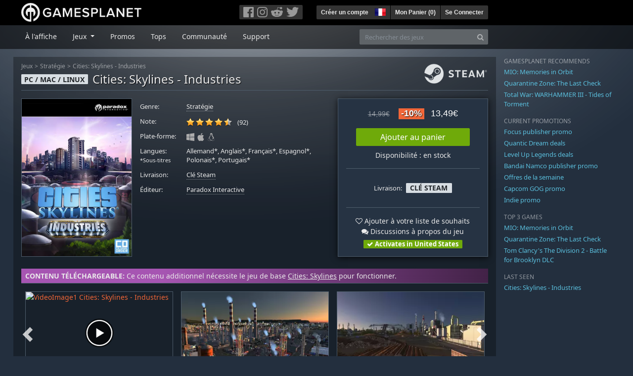

--- FILE ---
content_type: text/html; charset=utf-8
request_url: https://fr.gamesplanet.com/game/cities-skylines-industries-steam-key--2756-16
body_size: 20289
content:
<!DOCTYPE html>
<html lang="fr">
<head>
  <meta charset="utf-8">
  <meta http-equiv="X-UA-Compatible" content="IE=edge">
  <meta name="viewport" content="width=device-width, initial-scale=1, maximum-scale=1, shrink-to-fit=no, viewport-fit=auto">
  <meta name="robots" content="index,follow,all" />
  <meta http-equiv="x-dns-prefetch-control" content="on">
  <meta name="turbolinks-cache-control" content="no-cache">

  <title>Cities: Skylines - Industries Clé Steam / Acheter et télécharger sur PC, Mac et Linux</title>
  <meta name="description" content="Acheter en ligne : Dans l&#39;une des extensions les plus approfondies de l&#39;histoire de Cities: Skylines, Industries approfondit grandement le fonctionnement de l&#39;industrie dans le jeu. Cela permet aux joueurs de non seulement construire plusieurs dizaines voire centaines de nouveaux bâtiments industriels" />
  <meta name="keywords" content="Clé Steam, Download, CD Key, Paradox Interactive, Cities: Skylines - Industries, Stratégie" />

  <link rel="dns-prefetch" href="https://gpstatic.com" crossorigin>
  <link rel="preconnect" href="https://gpstatic.com">
  <link rel="dns-prefetch" href="https://secure.gravatar.com" crossorigin>
  <link rel="preconnect" href="https://secure.gravatar.com">
  <link rel="icon" type="image/svg+xml" href="https://gpstatic.com/assets/gamesplanet_com_circle_media-dfe8067c82a620c4d65f21a92d5874c0e38e9ada6752f9d1cbeb74483ee90faf.svg?t=1768964204" sizes="any" id="gpfavicon">
  <link rel="canonical" href="https://fr.gamesplanet.com/game/cities-skylines-industries-steam-key--2756-16">

  <link rel="stylesheet" media="all" href="https://gpstatic.com/assets/application-dc47d68d7eec9e32323623cf979b0e1394fe5acd6548b01a1f4374960e0bcf4f.css" data-turbolinks-track="reload" />
  <script type="text/javascript">// These polys allow for inline scripts while AppOS is being loaded asynchronously
// They will all be executed with their &quot;this&quot; and first argument set to the booted application
//
// NOTE: Despite their names resembling the AppOS events they will all be executed
//       every time the page loads, just at a different point in time.
window.AppOSBoot = function(f) { if (!window.AppOS_Boot) { window.AppOS_Boot = []; }; window.AppOS_Boot.push(f) };
window.AppOSDocumentLoad = function(f) { if (!window.AppOS_DL) { window.AppOS_DL = []; }; window.AppOS_DL.push(f) };
window.AppOSPageLoad = function(f) { if (!window.AppOS_PL) { window.AppOS_PL = []; }; window.AppOS_PL.push(f) };
</script>
  <script src="https://gpstatic.com/assets/application-c42fa54681ecd6c8afceeeb3bab7d82db9a1ff58af287f1385892b09a0b1c947.js" data-turbolinks-track="reload" defer="defer"></script>

  <link rel="alternate" href="https://fr.gamesplanet.com/game/cities-skylines-industries-steam-key--2756-16" hreflang="fr-FR" />
<link rel="alternate" href="https://de.gamesplanet.com/game/cities-skylines-industries-steam-key--2756-16" hreflang="de-DE" />
<link rel="alternate" href="https://uk.gamesplanet.com/game/cities-skylines-industries-steam-key--2756-16" hreflang="en-GB" />
<link rel="alternate" href="https://us.gamesplanet.com/game/cities-skylines-industries-steam-key--2756-16" hreflang="en-US" />


    <meta property="fb:admins" content="100008282081991">
  <meta property="og:title" content="Cities: Skylines - Industries Clé Steam / Acheter et télécharger sur PC, Mac et Linux">
  <meta property="og:description" content="Dans l&#39;une des extensions les plus approfondies de l&#39;histoire de Cities: Skylines, Industries approfondit grandement le fonctionnement de l&#39;industrie dans le jeu. Cela permet aux joueurs de non seulement construire plusieurs dizaines voire centaines de nouveaux bâtiments industriels">
  <meta property="og:type" content="game">
  <meta property="og:url" content="https://fr.gamesplanet.com/game/cities-skylines-industries-steam-key--2756-16">
  <meta property="og:site_name" content="Gamesplanet.com">
  <meta property="og:image" content="https://gpstatic.com/acache/27/56/16/fr/t620x300-adf7eb3fc472246d3c470c371f494225.jpg">
  <link rel="image_src" href="https://gpstatic.com/acache/27/56/16/fr/t620x300-adf7eb3fc472246d3c470c371f494225.jpg">

  <meta name="csrf-param" content="authenticity_token" />
<meta name="csrf-token" content="DaffvZewmJeLyun8zPtVwwovbGk8ifvGgAbFeAOs9jLq_b1JUMxgfiw9XittF5qfX4cqnelmGfvL4FXK-Qr-Gg" />
  <link rel="icon" sizes="192x192" href="/images/touch_icons/touch-icon-192x192.png">
<link rel="apple-touch-icon-precomposed" sizes="180x180" href="/images/touch_icons/apple-touch-icon-180x180-precomposed.png">
<link rel="apple-touch-icon-precomposed" sizes="152x152" href="/images/touch_icons/apple-touch-icon-152x152-precomposed.png">
<link rel="apple-touch-icon-precomposed" sizes="144x144" href="/images/touch_icons/apple-touch-icon-144x144-precomposed.png">
<link rel="apple-touch-icon-precomposed" sizes="120x120" href="/images/touch_icons/apple-touch-icon-120x120-precomposed.png">
<link rel="apple-touch-icon-precomposed" sizes="114x114" href="/images/touch_icons/apple-touch-icon-114x114-precomposed.png">
<link rel="apple-touch-icon-precomposed" sizes="76x76" href="/images/touch_icons/apple-touch-icon-76x76-precomposed.png">
<link rel="apple-touch-icon-precomposed" sizes="72x72" href="/images/touch_icons/apple-touch-icon-72x72-precomposed.png">
<link rel="apple-touch-icon-precomposed" href="/images/touch_icons/apple-touch-icon-precomposed.png">

  


</head>

<body  data-hk="2bd39bbd-2230-4228-aba1-4a61998ac11b">
  <div data-appos-jserror="false"></div>
  <nav class="navbar navbar-dark bg-black nav-gp-top px-0">
  <div class="container pl-0">
    <div class="col-12 col-xl-10 gp-xl-main">
      <a class="navbar-brand pb-1 py-md-0 d-none d-sm-inline-block" href="/"><img height="38" alt="Gamesplanet.com" loading="lazy" decoding="async" src="https://gpstatic.com/assets/gamesplanet_com-c7cdb0f0005728229549c9b6506e1cbc48b94ee81723f51c81c8ad97bd630d84.svg" /></a>
      <a class="navbar-brand pb-1 py-md-0 d-inline-block d-sm-none" href="/"><img height="38" alt="Gamesplanet.com" loading="lazy" decoding="async" src="https://gpstatic.com/assets/gamesplanet_com_circle-4aac2ab0b9700fc58cb2631f1fd5d12fb5b162d956ab2c217dc61ec92d827d2e.svg" /></a>
      <button class="navbar-toggler bg-dark-gray border-0 d-inline-block d-lg-none pull-right mt-1 ml-3" type="button" data-toggle="collapse" data-target="#gpSiteNav">
        <span class="navbar-toggler-icon"></span>
        <span><i class="fa fa-search" style="white-space: nowrap"></i> </span>
      </button>
      <div class="pull-right mt-1">
        <div class="d-none d-lg-inline-block">
          <div class="btn-group mr-4" role="group">
            <div class="nav-item nav-item-social btn bg-dark-gray p-0"><a target="_blank" rel="noopener" class="nav-link p-0 pl-1" href="https://www.facebook.com/GamesplanetFR/"><img alt="Facebook" src="https://gpstatic.com/assets/get_in_touch/h-facebook-grey-13a843b391795abd42e99c1b0a6244be354ebbd80281c47ab70cb9d384260484.png" width="21" height="21" /></a></div>
            <div class="nav-item nav-item-social btn bg-dark-gray p-0"><a target="_blank" rel="noopener" class="nav-link p-0" href="https://www.instagram.com/gamesplanet_com/"><img alt="Instagram" src="https://gpstatic.com/assets/get_in_touch/h-instagram-grey-335e2af1e557d7456d7c6dfca6eabfdc0850012846c0cb27b5f048e5f64b7e56.png" width="21" height="21" /></a></div>
            <div class="nav-item nav-item-social btn bg-dark-gray p-0"><a target="_blank" rel="noopener" class="nav-link p-0" href="https://www.reddit.com/user/Gamesplanet/submitted/"><img alt="Reddit" src="https://gpstatic.com/assets/get_in_touch/h-reddit-grey-3742e9841d9d2fca4b301c7ad2d794f5d489e53a9e19921266f8911e1f0d4890.png" width="24" height="20" /></a></div>
            <div class="nav-item nav-item-social btn bg-dark-gray p-0"><a target="_blank" rel="noopener" class="nav-link p-0 pr-1" href="https://twitter.com/gamesplanetfr"><img alt="Twitter" src="https://gpstatic.com/assets/get_in_touch/h-twitter-grey-31fe64f758a401bca827a76b1a5f4813c36e642a74623fafbfc291d041b2e72b.png" width="25" height="20" /></a></div>
          </div>
        </div>
        <div class="btn-group d-none d-lg-inline-flex" role="group">
    <div class="nav-item btn bg-dark-gray p-0 px-1"><a class="nav-link p-1" data-login-required="registration" href="#open=registration">Créer un compte</a></div>
    <div class="nav-item btn bg-dark-gray p-0 pr-2 dropdown zindex100"><a class="nav-link dropdown-toggle dropdown-toggle-noarrow p-0" href="#" id="tenant-select-dropdown" role="button" data-toggle="dropdown">
  <img class="ml-1" style="vertical-align: -7px;" alt="FR" src="https://gpstatic.com/images/flags/48x32/FR.png" width="22" height="15" />
</a>
<div class="dropdown-menu shadow">
  <span class="dropdown-item">
    <img class="mr-1" alt="FR" src="https://gpstatic.com/images/flags/48x32/FR.png" width="22" height="15" /> France / EUR
  </span>
  <div class="dropdown-divider"></div>
    <a class="dropdown-item" href="https://de.gamesplanet.com/">
      <img class="mr-1" alt="DE" src="https://gpstatic.com/images/flags/48x32/DE.png" width="22" height="15" /> Deutschland / EUR
</a>    <a class="dropdown-item" href="https://uk.gamesplanet.com/">
      <img class="mr-1" alt="GB" src="https://gpstatic.com/images/flags/48x32/GB.png" width="22" height="15" /> United Kingdom / GBP
</a>    <a class="dropdown-item" href="https://us.gamesplanet.com/">
      <img class="mr-1" alt="US" src="https://gpstatic.com/images/flags/48x32/US.png" width="22" height="15" /> United States / USD
</a></div>
</div>
    <div class="nav-item btn bg-dark-gray p-0 px-1 separator"><a class="nav-link p-1 " href="/cart">Mon Panier (<span class="cart_count">0</span>)</a></div>
    <div class="nav-item btn bg-dark-gray p-0 px-1 separator"><a class="nav-link p-1" data-login-required="true" href="#open=login">Se Connecter</a></div>
</div>

        <div class="btn-group d-inline-flex d-lg-none" role="group">
  <a class="btn bg-dark-gray " href="/cart"><i class="fa fa-shopping-cart" style="white-space: nowrap"></i> (<span class="cart_count">0</span>)</a>
  <div class="btn-group" role="group">
    <a href="#" class="btn bg-dark-gray dropdown-toggle" id="mobile-user-account" data-toggle="dropdown" aria-haspopup="true" aria-expanded="false">
      <i class="fa fa-user" style="white-space: nowrap"></i> 
    </a>
    <div class="dropdown-menu dropdown-menu-right" style="max-width: 270px;" aria-labelledby="mobile-user-account">
        <a class="dropdown-item" data-login-required="true" href="#open=login">Se Connecter</a>
        <a class="dropdown-item" data-login-required="registration" href="#open=registration">Créer un compte</a>
    </div>
  </div>
</div>

      </div>
    </div>
  </div>
</nav>

  <nav class="navbar navbar-expand-lg navbar-dark bg-black-fade mb-3 p-0 pb-lg-1">
  <div class="container pl-0">
    <div class="col-12 col-xl-10 gp-xl-main">
      <div class="collapse navbar-collapse" id="gpSiteNav">
        <div id="quick_search" class="mt-1 mt-lg-0 mb-lg-0 order-2">
          <form id="quick_search_form" class="form-inline d-flex flex-nowrap" action="/search" accept-charset="UTF-8" method="get">
            <div class="input-group mt-1 w-100">
              <input type="text" name="query" id="query" placeholder="Rechercher des jeux" autocomplete="off" class="form-control typeahead" data-query-url="/quick_search?query=%3Avalue" aria-label="Rechercher des jeux" />
              <div class="input-group-append">
                <button class="btn btn-secondary py-0 px-2 text-muted" type="submit" aria-label="Search" ><i class="fa fa-search" style="white-space: nowrap"></i> </button>
              </div>
            </div>
</form>        </div>
        <div class="navbar-nav my-1 mr-auto order-1">
          <div class="nav-item mr-3">
            <a class="nav-link text-body pt-2 pr-2 pb-0 pl-2 mb-1 mob16" href="/">À l&#39;affiche</a>
          </div>
          <div class="nav-item mr-3 dropdown">
            <a class="nav-link text-body pt-2 pr-2 pb-0 pl-2 mb-1 dropdown-toggle mob16" href="#" id="gp-site-nav-dropdown" role="button" data-toggle="dropdown">
              Jeux
            </a>
            <div class="dropdown-menu shadow">
              <div class="container dropdown-multi-col">
                <div class="row">
                  <div class="col-12 col-md-6">
                    <div class="nav-header bg-light p-1 small text-uppercase">Genre</div>
                    <div class="dropdown-divider"></div>
                    <a class="dropdown-item" href="/games/action">Action</a>
                    <a class="dropdown-item" href="/games/adventure">Aventure</a>
                    <a class="dropdown-item" href="/games/rpg">RPG (Jeu de Rôle)</a>
                    <a class="dropdown-item" href="/games/mmo">MMO</a>
                    <a class="dropdown-item" href="/games/strategy">Stratégie</a>
                    <a class="dropdown-item" href="/games/simulation">Simulation</a>
                    <a class="dropdown-item" href="/games/arcade_indie">Arcade &amp; Indie</a>
                    <a class="dropdown-item" href="/games/sport">Sport</a>
                    <div class="nav-header bg-light mt-3 p-1 small text-uppercase">Autre</div>
                    <div class="dropdown-divider"></div>
                    <a class="dropdown-item" href="/games/coming-soon">Bientôt disponible</a>
                    <a class="dropdown-item" href="/games/games-18">Jeux 18+</a>
                    <a class="dropdown-item" href="/games/mac">Jeux Mac</a>
                    <a class="dropdown-item" href="/games/linux">Jeux Linux</a>
                    <a class="dropdown-item" href="/publishers">Éditeurs</a>
                  </div>
                  <div class="col-12 col-md-6 mt-3 mt-md-0">
                    <div class="nav-header bg-light p-1 small text-uppercase">Activation</div>
                    <div class="dropdown-divider"></div>
                    <a class="dropdown-item" href="/search?dt=epic">Epic</a>
                    <a class="dropdown-item" href="/search?dt=giants">Giants</a>
                    <a class="dropdown-item" href="/search?dt=gog">GOG</a>
                    <a class="dropdown-item" href="/search?dt=msstore">Microsoft</a>
                    <a class="dropdown-item" href="/search?dt=rockstarsocial">Rockstar Social Club</a>
                    <a class="dropdown-item" href="/search?dt=steam">Steam</a>
                    <a class="dropdown-item" href="/search?dt=uplay_silent">Ubisoft Connect</a>
                    <a class="dropdown-item" href="/search?dt=zenimax">Zenimax</a>
                      <div class="nav-header bg-light mt-3 p-1 small text-uppercase">Eco Tags</div>
                      <div class="dropdown-divider"></div>
                      <a class="dropdown-item" href="/search?eco=aesthetic">Graphismes / Esthétisme</a>
                      <a class="dropdown-item" href="/search?eco=narrative">Scénario / Narration</a>
                      <a class="dropdown-item" href="/search?eco=gameplay">Gameplay</a>
                      <a class="dropdown-item" href="/search?eco=policy">Politique de l&#39;éditeur</a>
                  </div>
                </div>
              </div>
            </div>
          </div>
          <div class="nav-item mr-3">
            <a class="nav-link text-body pt-2 pr-2 pb-0 pl-2 mb-1 mob16" href="/games/offers">Promos</a>
          </div>
          <div class="nav-item mr-3">
            <a class="nav-link text-body pt-2 pr-2 pb-0 pl-2 mb-1 mob16" href="/games/charts">Tops</a>
          </div>
          <div class="nav-item mr-3">
            <a class="nav-link text-body pt-2 pr-2 pb-0 pl-2 mb-1 mob16" href="/community/news_updates">Communauté</a>
          </div>
          <div class="nav-item mr-3">
            <a class="nav-link text-body pt-2 pr-2 pb-0 pl-2 mb-1 mob16" data-turbolinks="false" href="/support">Support</a>
          </div>
        </div>
      </div>
    </div>
  </div>
</nav>


  
  <div class="container">
    
    
    <div class="row">
      <div class="col-12 col-xl-10 gp-xl-main">
        <div class="row row-page-ctn">
          
          <span data-piwik-ec-view="track" data-piwik-ec-sku="2756-16" data-piwik-ec-name="Cities: Skylines - Industries" data-piwik-ec-category="Stratégie" data-piwik-ec-price="13.49"></span>





<div class="col-12 prod-page">
  <nav aria-label="breadcrumb" class="d-none d-md-block">
    <ol class="breadcrumb mb-1">
      <li class="breadcrumb-item small"><a class="text-muted" href="/">Jeux</a></li>
      <li class="breadcrumb-item small text-muted"><a class="text-muted" href="/games/strategy">Stratégie</a></li>
      <li class="breadcrumb-item small" aria-current="page"><a class="text-muted" href="https://fr.gamesplanet.com/game/cities-skylines-industries-steam-key--2756-16">Cities: Skylines - Industries</a></li>
    </ol>
  </nav>
  <section class="prod-sales">
    <span class="badge badge-platform badge-light text-uppercase">PC / Mac / Linux</span>
<h1 class="border-bottom border-secondary pb-2 mb-3 text-shadow">
  <span class="prod-title">Cities: Skylines - Industries</span> <small class="d-none">Clé Steam</small>
</h1>




<div class="row">
  <div class="col-12 col-md-6 col-lg-3 mb-3 mb-lg-4">
    <div class="responsive-img img-packshot d-none d-lg-block">
      <img alt="Cities: Skylines - Industries - Cover / Packshot" title="Cities: Skylines - Industries" loading="lazy" decoding="async" class="border border-secondary" src="https://gpstatic.com/acache/27/56/16/fr/packshot-9bba04ce977b1963c7d299b894d4984d.jpg" />
    </div>
    <div class="responsive-img img-620 d-block d-lg-none">
      <img alt="Cities: Skylines - Industries - Cover / Packshot" title="Cities: Skylines - Industries" loading="lazy" decoding="async" class="border border-secondary" src="https://gpstatic.com/acache/27/56/16/fr/t620x300-adf7eb3fc472246d3c470c371f494225.jpg" />
    </div>
  </div>
  <div class="col-12 col-md-6 col-lg-5 mb-3 pl-3 pl-md-2">
    <ul class="list-unstyled prod-details font0785 mt-lg-2">
      <li class="mb-2 pb-lg-1">
        <strong>Genre:</strong>
        <span><a href="/games/strategy">Stratégie</a></span>
      </li>
      <li class="mb-2 pb-lg-1">
        <strong>Note:</strong>
        <span>
          <span class="ajax_rating mr-2" data-rate-url="/rate/Product::Game/34995/:score" data-rating="4.47" data-readonly="true" data-rate-update="#ajax_rating_count"></span>
          <span id="ajax_rating_count">(92)</span>
        </span>
      </li>
      <li class="prod-platforms systems mb-2 pb-lg-1 d-block d-md-none d-lg-block">
        <strong>Plate-forme:</strong>
        <span><img class="platform_icon" alt="Windows PC" loading="lazy" decoding="async" src="https://gpstatic.com/assets/platforms/windows-ec49540cc3df1278de6ba907f785d9ad800309f5f64b283de2f371f393a7cd84.svg" width="16" height="16" /><img class="platform_icon" alt="Apple Mac" loading="lazy" decoding="async" src="https://gpstatic.com/assets/platforms/apple-356ff8eca4993b10f3f0272c6eb7cc63ce61a979da216880eb9fa5ec465b775f.svg" width="16" height="16" /><img class="platform_icon" alt="Linux" loading="lazy" decoding="async" src="https://gpstatic.com/assets/platforms/tux-ec780adf86395fc3e1173ff06322ce333fa08d8e7609168c32a2065ed2fbf5e2.svg" width="16" height="16" /></span>
      </li>
      <li class="mb-2 pb-lg-1">
        <strong>
          Langues:
            <br><span class="font0688">*Sous-titres</span>
        </strong>
        <span>Allemand*, Anglais*, Français*, Espagnol*, Polonais*, Portugais*</span>
      </li>
      <li class="mb-2 pb-lg-1">
        <strong>Livraison:</strong>
        <span><a href="https://fr.gamesplanet.com/search?dt=steam">Clé Steam</a></span>
      </li>
      <li class="mb-2 pb-lg-1">
        <strong>Éditeur:</strong>
        <span><a href="https://fr.gamesplanet.com/publishers/27-paradox-interactive">Paradox Interactive</a></span>
      </li>
    </ul>
  </div>
  <div class="col-12 col-lg-4 mb-4 mt-2 mt-lg-0">
    <div class="prod-sales-buy pt-3 pr-3 pl-3 pb-2 h-100 border border-secondary shadow">
      <div class="row">
        <div class="col-12 col-md-6 col-lg-12">
          <div class="text-center sales-box">
              <span class="prices">
<span class="price_base"><strike>14,99€</strike></span>
<span class="price_saving false">-10%</span>
<span class="price_current">13,49€</span> </span>
              
              <a class="btn btn-success font100 w-85 mb-2 mt-2" href="/game/cities-skylines-industries-steam-key--2756-16/buy">Ajouter au panier</a>
              
              <span class="d-block">Disponibilité : en stock</span>
          </div>
        </div>
        <div class="col-12 col-md-6 col-lg-12">
          <hr class="border-secondary d-block d-md-none d-lg-block">
          <div class="diff-activations h-10 text-center single ">
            <span class="font0785 d-inline-block mb-1">Livraison:</span>
            <span class="badge badge-pill badge-light font-weight-bold text-uppercase mt-1 ml-1 mb-1">Clé Steam</span>
          </div>
          <hr class="border-secondary d-block d-md-none d-lg-block">
          <p class="mb-0 text-center">
            <span class="d-block mb-1">
              <span id="i34995" class="cursor-pointer" data-tipped="#wishlist-tip-34995" data-tipped-options="position: &#39;bottom&#39;, showOn: &#39;click&#39;, hideOn: &#39;click&#39;, hideOnClickOutside: true"><i class="fa fa-heart-o" style="white-space: nowrap"></i> Ajouter à votre liste de souhaits</span><br>
              <a class="text-body" href="/community/cities-skylines-industries-steam-key--2756-16/discussions"><i class="fa fa-comments" style="white-space: nowrap"></i> Discussions à propos du jeu</a>
            </span>
            <span class="font0785 font-weight-bold badge badge-pill badge-success"><i class="fa fa-check" style="white-space: nowrap"></i>  Activates in United States</span>
          </p>
          <div id="wishlist-tip-34995" class="tipped-tooltip" style="display: none; max-width: 400px;">
  <h4>Ajouter Cities: Skylines - Industries à votre liste de souhaits</h4>
  <hr class="my-2">
    <p class="m-0 font0785">Veuillez vous connecter pour ajouter des jeux à votre liste de souhaits.</p>
</div>

        </div>
      </div>
    </div>
  </div>
</div>

    <img class="platform_logo steam d-none d-md-block" alt="steam" loading="lazy" decoding="async" src="https://gpstatic.com/assets/platforms/steam-f2393491806d0ea9e680f013396a4bc59db7d82269015d3a0930f50b7b33de5a.png" />
  </section>

  <div class="d-block d-md-none mb-4 font100 text-center">
    <a class="text-decoration-none text-white d-block" href="whatsapp://send?text=Gamesplanet.com+-+Cities%3A+Skylines+-+Industries+13%2C49%E2%82%AC+%28-10%25%29%0Ahttps://fr.gamesplanet.com/game/cities-skylines-industries-steam-key--2756-16?ref=whatsapp" rel="nofollow"><img src="https://gpstatic.com/assets/platforms/whatsapp-c2f5f90376af9750ba14a8ba0a2dc9ab4b759f361e25220ca0e6bf294e0b0143.svg" width="40" height="40" />&nbsp;&nbsp;&nbsp;Partager sur WhatsApp</a>
  </div>

  <section class="prod-assets mb-3">
      <div class="prod-relation-parent px-2 py-1">
  <strong>CONTENU TÉLÉCHARGEABLE:</strong> Ce contenu additionnel nécessite le jeu de base <a href="/game/cities-skylines-steam-key--2756-1">Cities: Skylines</a> pour fonctionner.
</div>

        <h2 class="d-none">Vidéos et screenshots Cities: Skylines - Industries</h2>
  <div class="slick-slider-assets d-none prod-asset-slider py-3 mb-md-4 mb-lg-5 text-nowrap overflow-hidden">
      <div class="d-inline-block col-12 position-relative">
        <a class="element fresco" data-fresco-group="assets" data-fresco-options="width: 800, height: 488, youtube: { autoplay: 1 }" href="https://www.youtube.com/watch?v=Eg_wSSho3mw">
          <span class="responsive-img img-16-9">
            <img alt="VideoImage1 Cities: Skylines - Industries" loading="lazy" decoding="async" class="border border-secondary" src="https://img.youtube.com/vi/Eg_wSSho3mw/mqdefault.jpg" />
          </span>
          <img class="prod-video-overlay" alt="Video Play Button" loading="lazy" decoding="async" src="https://gpstatic.com/assets/video_overlay-4ca76854edc45330794655104b9c81d7433acf8de855bc96511b2139a40d15fb.png" width="58" height="58" />
</a>      </div>

      <div class="d-inline-block col-12">
        <a class="element fresco responsive-img img-16-9" data-fresco-group="assets" href="https://gpstatic.com/acache/27/56/16/fr/s1-29fc929c6523288479746d0a38b121f3.jpg">
          <img alt="Screenshot1" loading="lazy" decoding="async" class="border border-secondary" src="https://gpstatic.com/acache/27/56/16/fr/s1_thumb-29fc929c6523288479746d0a38b121f3.jpg" />
</a>      </div>
      <div class="d-inline-block col-12">
        <a class="element fresco responsive-img img-16-9" data-fresco-group="assets" href="https://gpstatic.com/acache/27/56/16/fr/s2-82039d393981018055b9791a7e9133c8.jpg">
          <img alt="Screenshot2" loading="lazy" decoding="async" class="border border-secondary" src="https://gpstatic.com/acache/27/56/16/fr/s2_thumb-82039d393981018055b9791a7e9133c8.jpg" />
</a>      </div>
      <div class="d-inline-block col-12">
        <a class="element fresco responsive-img img-16-9" data-fresco-group="assets" href="https://gpstatic.com/acache/27/56/16/fr/s3-719f3d0a0887087192c23db1ea0c174a.jpg">
          <img alt="Screenshot3" loading="lazy" decoding="async" class="border border-secondary" src="https://gpstatic.com/acache/27/56/16/fr/s3_thumb-719f3d0a0887087192c23db1ea0c174a.jpg" />
</a>      </div>
      <div class="d-inline-block col-12">
        <a class="element fresco responsive-img img-16-9" data-fresco-group="assets" href="https://gpstatic.com/acache/27/56/16/fr/s4-ad3196c045bb62f394131cf6b1d66c49.jpg">
          <img alt="Screenshot4" loading="lazy" decoding="async" class="border border-secondary" src="https://gpstatic.com/acache/27/56/16/fr/s4_thumb-ad3196c045bb62f394131cf6b1d66c49.jpg" />
</a>      </div>
      <div class="d-inline-block col-12">
        <a class="element fresco responsive-img img-16-9" data-fresco-group="assets" href="https://gpstatic.com/acache/27/56/16/fr/s5-270a91fe2a0acd1b75f8682a7a29a1b2.jpg">
          <img alt="Screenshot5" loading="lazy" decoding="async" class="border border-secondary" src="https://gpstatic.com/acache/27/56/16/fr/s5_thumb-270a91fe2a0acd1b75f8682a7a29a1b2.jpg" />
</a>      </div>
      <div class="d-inline-block col-12">
        <a class="element fresco responsive-img img-16-9" data-fresco-group="assets" href="https://gpstatic.com/acache/27/56/16/fr/s6-77ba18c7bffa15eac756055a7a0c1a02.jpg">
          <img alt="Screenshot6" loading="lazy" decoding="async" class="border border-secondary" src="https://gpstatic.com/acache/27/56/16/fr/s6_thumb-77ba18c7bffa15eac756055a7a0c1a02.jpg" />
</a>      </div>
      <div class="d-inline-block col-12">
        <a class="element fresco responsive-img img-16-9" data-fresco-group="assets" href="https://gpstatic.com/acache/27/56/16/fr/s7-5929146e7691323d65f48dd640f68658.jpg">
          <img alt="Screenshot7" loading="lazy" decoding="async" class="border border-secondary" src="https://gpstatic.com/acache/27/56/16/fr/s7_thumb-5929146e7691323d65f48dd640f68658.jpg" />
</a>      </div>
      <div class="d-inline-block col-12">
        <a class="element fresco responsive-img img-16-9" data-fresco-group="assets" href="https://gpstatic.com/acache/27/56/16/fr/s8-1e568f3c7d1a7613413e37bec26e9962.jpg">
          <img alt="Screenshot8" loading="lazy" decoding="async" class="border border-secondary" src="https://gpstatic.com/acache/27/56/16/fr/s8_thumb-1e568f3c7d1a7613413e37bec26e9962.jpg" />
</a>      </div>
      <div class="d-inline-block col-12">
        <a class="element fresco responsive-img img-16-9" data-fresco-group="assets" href="https://gpstatic.com/acache/27/56/16/fr/s9-fac6c02c9e382cd1909201d53c90900f.jpg">
          <img alt="Screenshot9" loading="lazy" decoding="async" class="border border-secondary" src="https://gpstatic.com/acache/27/56/16/fr/s9_thumb-fac6c02c9e382cd1909201d53c90900f.jpg" />
</a>      </div>
      <div class="d-inline-block col-12">
        <a class="element fresco responsive-img img-16-9" data-fresco-group="assets" href="https://gpstatic.com/acache/27/56/16/fr/s10-9c55b6a194653dd361903e8b9c876e59.jpg">
          <img alt="Screenshot10" loading="lazy" decoding="async" class="border border-secondary" src="https://gpstatic.com/acache/27/56/16/fr/s10_thumb-9c55b6a194653dd361903e8b9c876e59.jpg" />
</a>      </div>
  </div>

  </section>
  <div class="row">
    <div class="col-12 col-lg-8 order-2 order-lg-1 mt-5 mt-md-4 mt-lg-0">
      <section class="prod-data">

        
        
            <div class="mb-5">
  <ul class="nav nav-tabs flex-row flex-nowrap overflow-x-only no-scrollbars">
    <li class="nav-item">
      <a class="nav-link text-nowrap active text-uppercase" data-toggle="tab">Autres contenu additionel</a>
    </li>
  </ul>
  <div class="tab-content prod-relations">
    <div class="tab-pane active" id="prod-other_dlcs">
  <h3 class="d-none">Autres contenu additionel Cities: Skylines - Industries</h3>
  <div class="position-relative overflow-hidden" data-maxheight="150" data-trigger-label='<i class="fa fa-caret-down" style="white-space: nowrap"></i> '>
      <div class="even position-relative overflow-hidden font0785 hide-base-price p-1 border-bottom border-secondary"  data-tipped-ajax="true" data-tipped-options="ajax: { url: '/game/cities-skylines-content-creator-pack-mountain-village-steam-key--2756-69/tipped_snippet' }">
        <span class="d-block w-70 text-truncate pull-left"><a class="stretched-link text-body" href="/game/cities-skylines-content-creator-pack-mountain-village-steam-key--2756-69">Cities: Skylines - Content Creator Pack: Mountain Village</a></span>
        <span class="d-block text-right text-nowrap"><span class="prices">
<span class="price_base"><strike>5,99€</strike></span>
<span class="price_saving false">-5%</span>
<span class="price_current">5,69€</span> </span></span>
      </div>
      <div class="odd position-relative overflow-hidden font0785 hide-base-price p-1 border-bottom border-secondary"  data-tipped-ajax="true" data-tipped-options="ajax: { url: '/game/cities-skylines-90-s-pop-radio-steam-key--2756-67/tipped_snippet' }">
        <span class="d-block w-70 text-truncate pull-left"><a class="stretched-link text-body" href="/game/cities-skylines-90-s-pop-radio-steam-key--2756-67">Cities: Skylines - 90&#39;s Pop Radio</a></span>
        <span class="d-block text-right text-nowrap"><span class="prices">


<span class="price_current">3,99€</span> </span></span>
      </div>
      <div class="even position-relative overflow-hidden font0785 hide-base-price p-1 border-bottom border-secondary"  data-tipped-ajax="true" data-tipped-options="ajax: { url: '/game/cities-skylines-piano-tunes-radio-steam-key--2756-66/tipped_snippet' }">
        <span class="d-block w-70 text-truncate pull-left"><a class="stretched-link text-body" href="/game/cities-skylines-piano-tunes-radio-steam-key--2756-66">Cities: Skylines - Piano Tunes Radio</a></span>
        <span class="d-block text-right text-nowrap"><span class="prices">


<span class="price_current">3,99€</span> </span></span>
      </div>
      <div class="odd position-relative overflow-hidden font0785 hide-base-price p-1 border-bottom border-secondary"  data-tipped-ajax="true" data-tipped-options="ajax: { url: '/game/cities-skylines-content-creator-pack-railroads-of-japan-steam-key--2756-65/tipped_snippet' }">
        <span class="d-block w-70 text-truncate pull-left"><a class="stretched-link text-body" href="/game/cities-skylines-content-creator-pack-railroads-of-japan-steam-key--2756-65">Cities: Skylines - Content Creator Pack: Railroads of Japan</a></span>
        <span class="d-block text-right text-nowrap"><span class="prices">


<span class="price_current">5,99€</span> </span></span>
      </div>
      <div class="even position-relative overflow-hidden font0785 hide-base-price p-1 border-bottom border-secondary"  data-tipped-ajax="true" data-tipped-options="ajax: { url: '/game/cities-skylines-content-creator-pack-brooklyn-queens-steam-key--2756-64/tipped_snippet' }">
        <span class="d-block w-70 text-truncate pull-left"><a class="stretched-link text-body" href="/game/cities-skylines-content-creator-pack-brooklyn-queens-steam-key--2756-64">Cities: Skylines - Content Creator Pack: Brooklyn &amp; Queens</a></span>
        <span class="d-block text-right text-nowrap"><span class="prices">


<span class="price_current">5,99€</span> </span></span>
      </div>
      <div class="odd position-relative overflow-hidden font0785 hide-base-price p-1 border-bottom border-secondary"  data-tipped-ajax="true" data-tipped-options="ajax: { url: '/game/cities-skylines-content-creator-pack-industrial-evolution-steam-key--2756-63/tipped_snippet' }">
        <span class="d-block w-70 text-truncate pull-left"><a class="stretched-link text-body" href="/game/cities-skylines-content-creator-pack-industrial-evolution-steam-key--2756-63">Cities: Skylines - Content Creator Pack: Industrial Evolution</a></span>
        <span class="d-block text-right text-nowrap"><span class="prices">


<span class="price_current">5,99€</span> </span></span>
      </div>
      <div class="even position-relative overflow-hidden font0785 hide-base-price p-1 border-bottom border-secondary"  data-tipped-ajax="true" data-tipped-options="ajax: { url: '/game/cities-skylines-hotels-retreats-steam-key--2756-62/tipped_snippet' }">
        <span class="d-block w-70 text-truncate pull-left"><a class="stretched-link text-body" href="/game/cities-skylines-hotels-retreats-steam-key--2756-62">Cities: Skylines - Hotels &amp; Retreats</a></span>
        <span class="d-block text-right text-nowrap"><span class="prices">
<span class="price_base"><strike>7,99€</strike></span>
<span class="price_saving false">-5%</span>
<span class="price_current">7,59€</span> </span></span>
      </div>
      <div class="odd position-relative overflow-hidden font0785 hide-base-price p-1 border-bottom border-secondary"  data-tipped-ajax="true" data-tipped-options="ajax: { url: '/game/cities-skylines-content-creator-pack-map-pack-3-steam-key--2756-70/tipped_snippet' }">
        <span class="d-block w-70 text-truncate pull-left"><a class="stretched-link text-body" href="/game/cities-skylines-content-creator-pack-map-pack-3-steam-key--2756-70">Cities: Skylines - Content Creator Pack: Map Pack 3</a></span>
        <span class="d-block text-right text-nowrap"><span class="prices">
<span class="price_base"><strike>5,99€</strike></span>
<span class="price_saving false">-5%</span>
<span class="price_current">5,69€</span> </span></span>
      </div>
      <div class="even position-relative overflow-hidden font0785 hide-base-price p-1 border-bottom border-secondary"  data-tipped-ajax="true" data-tipped-options="ajax: { url: '/game/cities-skylines-alpine-tunes-radio-steam-key--2756-71/tipped_snippet' }">
        <span class="d-block w-70 text-truncate pull-left"><a class="stretched-link text-body" href="/game/cities-skylines-alpine-tunes-radio-steam-key--2756-71">Cities: Skylines - Alpine Tunes Radio</a></span>
        <span class="d-block text-right text-nowrap"><span class="prices">


<span class="price_current">3,99€</span> </span></span>
      </div>
      <div class="odd position-relative overflow-hidden font0785 hide-base-price p-1 border-bottom border-secondary"  data-tipped-ajax="true" data-tipped-options="ajax: { url: '/game/cities-skylines-harumi-nights-fm-steam-key--2756-79/tipped_snippet' }">
        <span class="d-block w-70 text-truncate pull-left"><a class="stretched-link text-body" href="/game/cities-skylines-harumi-nights-fm-steam-key--2756-79">Cities: Skylines - Harumi Nights FM</a></span>
        <span class="d-block text-right text-nowrap"><span class="prices">


<span class="price_current">3,99€</span> </span></span>
      </div>
      <div class="even position-relative overflow-hidden font0785 hide-base-price p-1 border-bottom border-secondary"  data-tipped-ajax="true" data-tipped-options="ajax: { url: '/game/cities-skylines-content-creator-pack-map-pack-4-steam-key--2756-78/tipped_snippet' }">
        <span class="d-block w-70 text-truncate pull-left"><a class="stretched-link text-body" href="/game/cities-skylines-content-creator-pack-map-pack-4-steam-key--2756-78">Cities: Skylines - Content Creator Pack: Map Pack 4</a></span>
        <span class="d-block text-right text-nowrap"><span class="prices">


<span class="price_current">5,99€</span> </span></span>
      </div>
      <div class="odd position-relative overflow-hidden font0785 hide-base-price p-1 border-bottom border-secondary"  data-tipped-ajax="true" data-tipped-options="ajax: { url: '/game/cities-skylines-content-creator-pack-shops-of-shibuya-steam-key--2756-77/tipped_snippet' }">
        <span class="d-block w-70 text-truncate pull-left"><a class="stretched-link text-body" href="/game/cities-skylines-content-creator-pack-shops-of-shibuya-steam-key--2756-77">Cities: Skylines - Content Creator Pack: Shops of Shibuya</a></span>
        <span class="d-block text-right text-nowrap"><span class="prices">


<span class="price_current">5,99€</span> </span></span>
      </div>
      <div class="even position-relative overflow-hidden font0785 hide-base-price p-1 border-bottom border-secondary"  data-tipped-ajax="true" data-tipped-options="ajax: { url: '/game/cities-skylines-harvest-harmony-steam-key--2756-75/tipped_snippet' }">
        <span class="d-block w-70 text-truncate pull-left"><a class="stretched-link text-body" href="/game/cities-skylines-harvest-harmony-steam-key--2756-75">Cities: Skylines - Harvest Harmony</a></span>
        <span class="d-block text-right text-nowrap"><span class="prices">


<span class="price_current">3,99€</span> </span></span>
      </div>
      <div class="odd position-relative overflow-hidden font0785 hide-base-price p-1 border-bottom border-secondary"  data-tipped-ajax="true" data-tipped-options="ajax: { url: '/game/cities-skylines-content-creator-pack-countryside-steam-key--2756-74/tipped_snippet' }">
        <span class="d-block w-70 text-truncate pull-left"><a class="stretched-link text-body" href="/game/cities-skylines-content-creator-pack-countryside-steam-key--2756-74">Cities: Skylines - Content Creator Pack: Countryside</a></span>
        <span class="d-block text-right text-nowrap"><span class="prices">


<span class="price_current">5,99€</span> </span></span>
      </div>
      <div class="even position-relative overflow-hidden font0785 hide-base-price p-1 border-bottom border-secondary"  data-tipped-ajax="true" data-tipped-options="ajax: { url: '/game/cities-skylines-content-creator-pack-emerging-downtown-steam-key--2756-73/tipped_snippet' }">
        <span class="d-block w-70 text-truncate pull-left"><a class="stretched-link text-body" href="/game/cities-skylines-content-creator-pack-emerging-downtown-steam-key--2756-73">Cities: Skylines - Content Creator Pack: Emerging Downtown</a></span>
        <span class="d-block text-right text-nowrap"><span class="prices">


<span class="price_current">5,99€</span> </span></span>
      </div>
      <div class="odd position-relative overflow-hidden font0785 hide-base-price p-1 border-bottom border-secondary"  data-tipped-ajax="true" data-tipped-options="ajax: { url: '/game/cities-skylines-rock-city-radio-steam-key--2756-61/tipped_snippet' }">
        <span class="d-block w-70 text-truncate pull-left"><a class="stretched-link text-body" href="/game/cities-skylines-rock-city-radio-steam-key--2756-61">Cities: Skylines - Rock City Radio</a></span>
        <span class="d-block text-right text-nowrap"><span class="prices">


<span class="price_current">3,99€</span> </span></span>
      </div>
      <div class="even position-relative overflow-hidden font0785 hide-base-price p-1 border-bottom border-secondary"  data-tipped-ajax="true" data-tipped-options="ajax: { url: '/game/cities-skylines-relaxation-station-steam-key--2756-60/tipped_snippet' }">
        <span class="d-block w-70 text-truncate pull-left"><a class="stretched-link text-body" href="/game/cities-skylines-relaxation-station-steam-key--2756-60">Cities: Skylines - Relaxation Station</a></span>
        <span class="d-block text-right text-nowrap"><span class="prices">


<span class="price_current">3,99€</span> </span></span>
      </div>
      <div class="odd position-relative overflow-hidden font0785 hide-base-price p-1 border-bottom border-secondary"  data-tipped-ajax="true" data-tipped-options="ajax: { url: '/game/cities-skylines-content-creator-pack-modern-city-center-steam-key--2756-23/tipped_snippet' }">
        <span class="d-block w-70 text-truncate pull-left"><a class="stretched-link text-body" href="/game/cities-skylines-content-creator-pack-modern-city-center-steam-key--2756-23">Cities: Skylines - Content Creator Pack: Modern City Center</a></span>
        <span class="d-block text-right text-nowrap"><span class="prices">
<span class="price_base"><strike>4,99€</strike></span>
<span class="price_saving false">-10%</span>
<span class="price_current">4,49€</span> </span></span>
      </div>
      <div class="even position-relative overflow-hidden font0785 hide-base-price p-1 border-bottom border-secondary"  data-tipped-ajax="true" data-tipped-options="ajax: { url: '/game/cities-skylines-content-creator-pack-mid-century-modern-steam-key--2756-39/tipped_snippet' }">
        <span class="d-block w-70 text-truncate pull-left"><a class="stretched-link text-body" href="/game/cities-skylines-content-creator-pack-mid-century-modern-steam-key--2756-39">Cities: Skylines - Content Creator Pack: Mid-Century Modern</a></span>
        <span class="d-block text-right text-nowrap"><span class="prices">
<span class="price_base"><strike>5,99€</strike></span>
<span class="price_saving false">-10%</span>
<span class="price_current">5,39€</span> </span></span>
      </div>
      <div class="odd position-relative overflow-hidden font0785 hide-base-price p-1 border-bottom border-secondary"  data-tipped-ajax="true" data-tipped-options="ajax: { url: '/game/cities-skylines-plazas-promenades-steam-key--2756-38/tipped_snippet' }">
        <span class="d-block w-70 text-truncate pull-left"><a class="stretched-link text-body" href="/game/cities-skylines-plazas-promenades-steam-key--2756-38">Cities: Skylines - Plazas &amp; Promenades</a></span>
        <span class="d-block text-right text-nowrap"><span class="prices">
<span class="price_base"><strike>14,99€</strike></span>
<span class="price_saving false">-10%</span>
<span class="price_current">13,49€</span> </span></span>
      </div>
      <div class="even position-relative overflow-hidden font0785 hide-base-price p-1 border-bottom border-secondary"  data-tipped-ajax="true" data-tipped-options="ajax: { url: '/game/cities-skylines-on-air-radio-steam-key--2756-37/tipped_snippet' }">
        <span class="d-block w-70 text-truncate pull-left"><a class="stretched-link text-body" href="/game/cities-skylines-on-air-radio-steam-key--2756-37">Cities: Skylines - On Air Radio</a></span>
        <span class="d-block text-right text-nowrap"><span class="prices">


<span class="price_current">3,99€</span> </span></span>
      </div>
      <div class="odd position-relative overflow-hidden font0785 hide-base-price p-1 border-bottom border-secondary"  data-tipped-ajax="true" data-tipped-options="ajax: { url: '/game/cities-skylines-calm-the-mind-radio-steam-key--2756-36/tipped_snippet' }">
        <span class="d-block w-70 text-truncate pull-left"><a class="stretched-link text-body" href="/game/cities-skylines-calm-the-mind-radio-steam-key--2756-36">Cities: Skylines - Calm The Mind Radio</a></span>
        <span class="d-block text-right text-nowrap"><span class="prices">


<span class="price_current">3,99€</span> </span></span>
      </div>
      <div class="even position-relative overflow-hidden font0785 hide-base-price p-1 border-bottom border-secondary"  data-tipped-ajax="true" data-tipped-options="ajax: { url: '/game/cities-skylines-content-creator-pack-vehicles-of-the-world-steam-key--2756-35/tipped_snippet' }">
        <span class="d-block w-70 text-truncate pull-left"><a class="stretched-link text-body" href="/game/cities-skylines-content-creator-pack-vehicles-of-the-world-steam-key--2756-35">Cities: Skylines - Content Creator Pack: Vehicles Of The World</a></span>
        <span class="d-block text-right text-nowrap"><span class="prices">
<span class="price_base"><strike>4,99€</strike></span>
<span class="price_saving false">-5%</span>
<span class="price_current">4,74€</span> </span></span>
      </div>
      <div class="odd position-relative overflow-hidden font0785 hide-base-price p-1 border-bottom border-secondary"  data-tipped-ajax="true" data-tipped-options="ajax: { url: '/game/cities-skylines-content-creator-map-pack-steam-key--2756-34/tipped_snippet' }">
        <span class="d-block w-70 text-truncate pull-left"><a class="stretched-link text-body" href="/game/cities-skylines-content-creator-map-pack-steam-key--2756-34">Cities: Skylines - Content Creator Map Pack</a></span>
        <span class="d-block text-right text-nowrap"><span class="prices">
<span class="price_base"><strike>4,99€</strike></span>
<span class="price_saving false">-5%</span>
<span class="price_current">4,74€</span> </span></span>
      </div>
      <div class="even position-relative overflow-hidden font0785 hide-base-price p-1 border-bottom border-secondary"  data-tipped-ajax="true" data-tipped-options="ajax: { url: '/game/cities-skylines-airports-steam-key--2756-33/tipped_snippet' }">
        <span class="d-block w-70 text-truncate pull-left"><a class="stretched-link text-body" href="/game/cities-skylines-airports-steam-key--2756-33">Cities: Skylines - Airports</a></span>
        <span class="d-block text-right text-nowrap"><span class="prices">
<span class="price_base"><strike>12,99€</strike></span>
<span class="price_saving false">-10%</span>
<span class="price_current">11,69€</span> </span></span>
      </div>
      <div class="odd position-relative overflow-hidden font0785 hide-base-price p-1 border-bottom border-secondary"  data-tipped-ajax="true" data-tipped-options="ajax: { url: '/game/cities-skylines-sunny-breeze-radio-steam-key--2756-32/tipped_snippet' }">
        <span class="d-block w-70 text-truncate pull-left"><a class="stretched-link text-body" href="/game/cities-skylines-sunny-breeze-radio-steam-key--2756-32">Cities: Skylines - Sunny Breeze Radio</a></span>
        <span class="d-block text-right text-nowrap"><span class="prices">


<span class="price_current">3,99€</span> </span></span>
      </div>
      <div class="even position-relative overflow-hidden font0785 hide-base-price p-1 border-bottom border-secondary"  data-tipped-ajax="true" data-tipped-options="ajax: { url: '/game/cities-skylines-rail-hawk-radio-steam-key--2756-31/tipped_snippet' }">
        <span class="d-block w-70 text-truncate pull-left"><a class="stretched-link text-body" href="/game/cities-skylines-rail-hawk-radio-steam-key--2756-31">Cities: Skylines - Rail Hawk Radio</a></span>
        <span class="d-block text-right text-nowrap"><span class="prices">


<span class="price_current">3,99€</span> </span></span>
      </div>
      <div class="odd position-relative overflow-hidden font0785 hide-base-price p-1 border-bottom border-secondary"  data-tipped-ajax="true" data-tipped-options="ajax: { url: '/game/cities-skylines-content-creator-pack-train-stations-steam-key--2756-30/tipped_snippet' }">
        <span class="d-block w-70 text-truncate pull-left"><a class="stretched-link text-body" href="/game/cities-skylines-content-creator-pack-train-stations-steam-key--2756-30">Cities: Skylines - Content Creator Pack: Train Stations</a></span>
        <span class="d-block text-right text-nowrap"><span class="prices">
<span class="price_base"><strike>4,99€</strike></span>
<span class="price_saving false">-5%</span>
<span class="price_current">4,74€</span> </span></span>
      </div>
      <div class="even position-relative overflow-hidden font0785 hide-base-price p-1 border-bottom border-secondary"  data-tipped-ajax="true" data-tipped-options="ajax: { url: '/game/cities-skylines-content-creator-pack-bridges-piers-steam-key--2756-29/tipped_snippet' }">
        <span class="d-block w-70 text-truncate pull-left"><a class="stretched-link text-body" href="/game/cities-skylines-content-creator-pack-bridges-piers-steam-key--2756-29">Cities: Skylines - Content Creator Pack: Bridges &amp; Piers</a></span>
        <span class="d-block text-right text-nowrap"><span class="prices">
<span class="price_base"><strike>4,99€</strike></span>
<span class="price_saving false">-5%</span>
<span class="price_current">4,74€</span> </span></span>
      </div>
      <div class="odd position-relative overflow-hidden font0785 hide-base-price p-1 border-bottom border-secondary"  data-tipped-ajax="true" data-tipped-options="ajax: { url: '/game/cities-skylines-coast-to-coast-radio-steam-key--2756-28/tipped_snippet' }">
        <span class="d-block w-70 text-truncate pull-left"><a class="stretched-link text-body" href="/game/cities-skylines-coast-to-coast-radio-steam-key--2756-28">Cities: Skylines - Coast to Coast Radio</a></span>
        <span class="d-block text-right text-nowrap"><span class="prices">


<span class="price_current">3,99€</span> </span></span>
      </div>
      <div class="even position-relative overflow-hidden font0785 hide-base-price p-1 border-bottom border-secondary"  data-tipped-ajax="true" data-tipped-options="ajax: { url: '/game/cities-skylines-content-creator-pack-modern-japan-steam-key--2756-27/tipped_snippet' }">
        <span class="d-block w-70 text-truncate pull-left"><a class="stretched-link text-body" href="/game/cities-skylines-content-creator-pack-modern-japan-steam-key--2756-27">Cities: Skylines - Content Creator Pack: Modern Japan</a></span>
        <span class="d-block text-right text-nowrap"><span class="prices">


<span class="price_current">4,99€</span> </span></span>
      </div>
      <div class="odd position-relative overflow-hidden font0785 hide-base-price p-1 border-bottom border-secondary"  data-tipped-ajax="true" data-tipped-options="ajax: { url: '/game/cities-skylines-sunset-harbor-steam-key--2756-26/tipped_snippet' }">
        <span class="d-block w-70 text-truncate pull-left"><a class="stretched-link text-body" href="/game/cities-skylines-sunset-harbor-steam-key--2756-26">Cities: Skylines - Sunset Harbor</a></span>
        <span class="d-block text-right text-nowrap"><span class="prices">
<span class="price_base"><strike>14,99€</strike></span>
<span class="price_saving false">-10%</span>
<span class="price_current">13,49€</span> </span></span>
      </div>
      <div class="even position-relative overflow-hidden font0785 hide-base-price p-1 border-bottom border-secondary"  data-tipped-ajax="true" data-tipped-options="ajax: { url: '/game/cities-skylines-downtown-radio-steam-key--2756-24/tipped_snippet' }">
        <span class="d-block w-70 text-truncate pull-left"><a class="stretched-link text-body" href="/game/cities-skylines-downtown-radio-steam-key--2756-24">Cities: Skylines - Downtown Radio</a></span>
        <span class="d-block text-right text-nowrap"><span class="prices">
<span class="price_base"><strike>3,99€</strike></span>
<span class="price_saving false">-10%</span>
<span class="price_current">3,59€</span> </span></span>
      </div>
      <div class="odd position-relative overflow-hidden font0785 hide-base-price p-1 border-bottom border-secondary"  data-tipped-ajax="true" data-tipped-options="ajax: { url: '/game/cities-skylines-content-creator-pack-seaside-resorts-steam-key--2756-40/tipped_snippet' }">
        <span class="d-block w-70 text-truncate pull-left"><a class="stretched-link text-body" href="/game/cities-skylines-content-creator-pack-seaside-resorts-steam-key--2756-40">Cities: Skylines - Content Creator Pack: Seaside Resorts</a></span>
        <span class="d-block text-right text-nowrap"><span class="prices">
<span class="price_base"><strike>5,99€</strike></span>
<span class="price_saving false">-10%</span>
<span class="price_current">5,39€</span> </span></span>
      </div>
      <div class="even position-relative overflow-hidden font0785 hide-base-price p-1 border-bottom border-secondary"  data-tipped-ajax="true" data-tipped-options="ajax: { url: '/game/cities-skylines-paradise-radio-steam-key--2756-41/tipped_snippet' }">
        <span class="d-block w-70 text-truncate pull-left"><a class="stretched-link text-body" href="/game/cities-skylines-paradise-radio-steam-key--2756-41">Cities: Skylines - Paradise Radio</a></span>
        <span class="d-block text-right text-nowrap"><span class="prices">


<span class="price_current">3,99€</span> </span></span>
      </div>
      <div class="odd position-relative overflow-hidden font0785 hide-base-price p-1 border-bottom border-secondary"  data-tipped-ajax="true" data-tipped-options="ajax: { url: '/game/cities-skylines-shoreline-radio-steam-key--2756-42/tipped_snippet' }">
        <span class="d-block w-70 text-truncate pull-left"><a class="stretched-link text-body" href="/game/cities-skylines-shoreline-radio-steam-key--2756-42">Cities: Skylines - Shoreline Radio</a></span>
        <span class="d-block text-right text-nowrap"><span class="prices">


<span class="price_current">3,99€</span> </span></span>
      </div>
      <div class="even position-relative overflow-hidden font0785 hide-base-price p-1 border-bottom border-secondary"  data-tipped-ajax="true" data-tipped-options="ajax: { url: '/game/cities-skylines-80-s-movies-tunes-steam-key--2756-58/tipped_snippet' }">
        <span class="d-block w-70 text-truncate pull-left"><a class="stretched-link text-body" href="/game/cities-skylines-80-s-movies-tunes-steam-key--2756-58">Cities: Skylines - 80&#39;s Movies Tunes</a></span>
        <span class="d-block text-right text-nowrap"><span class="prices">


<span class="price_current">3,99€</span> </span></span>
      </div>
      <div class="odd position-relative overflow-hidden font0785 hide-base-price p-1 border-bottom border-secondary"  data-tipped-ajax="true" data-tipped-options="ajax: { url: '/game/cities-skylines-pop-punk-radio-steam-key--2756-57/tipped_snippet' }">
        <span class="d-block w-70 text-truncate pull-left"><a class="stretched-link text-body" href="/game/cities-skylines-pop-punk-radio-steam-key--2756-57">Cities: Skylines - Pop-Punk Radio</a></span>
        <span class="d-block text-right text-nowrap"><span class="prices">


<span class="price_current">3,99€</span> </span></span>
      </div>
      <div class="even position-relative overflow-hidden font0785 hide-base-price p-1 border-bottom border-secondary"  data-tipped-ajax="true" data-tipped-options="ajax: { url: '/game/cities-skylines-jadia-radio-steam-key--2756-56/tipped_snippet' }">
        <span class="d-block w-70 text-truncate pull-left"><a class="stretched-link text-body" href="/game/cities-skylines-jadia-radio-steam-key--2756-56">Cities: Skylines - JADIA Radio</a></span>
        <span class="d-block text-right text-nowrap"><span class="prices">


<span class="price_current">3,99€</span> </span></span>
      </div>
      <div class="odd position-relative overflow-hidden font0785 hide-base-price p-1 border-bottom border-secondary"  data-tipped-ajax="true" data-tipped-options="ajax: { url: '/game/cities-skylines-content-creator-pack-sports-venues-steam-key--2756-55/tipped_snippet' }">
        <span class="d-block w-70 text-truncate pull-left"><a class="stretched-link text-body" href="/game/cities-skylines-content-creator-pack-sports-venues-steam-key--2756-55">Cities: Skylines - Content Creator Pack: Sports Venues</a></span>
        <span class="d-block text-right text-nowrap"><span class="prices">
<span class="price_base"><strike>5,99€</strike></span>
<span class="price_saving false">-5%</span>
<span class="price_current">5,69€</span> </span></span>
      </div>
      <div class="even position-relative overflow-hidden font0785 hide-base-price p-1 border-bottom border-secondary"  data-tipped-ajax="true" data-tipped-options="ajax: { url: '/game/cities-skylines-content-creator-pack-shopping-malls-steam-key--2756-54/tipped_snippet' }">
        <span class="d-block w-70 text-truncate pull-left"><a class="stretched-link text-body" href="/game/cities-skylines-content-creator-pack-shopping-malls-steam-key--2756-54">Cities: Skylines - Content Creator Pack: Shopping Malls</a></span>
        <span class="d-block text-right text-nowrap"><span class="prices">
<span class="price_base"><strike>5,99€</strike></span>
<span class="price_saving false">-5%</span>
<span class="price_current">5,69€</span> </span></span>
      </div>
      <div class="odd position-relative overflow-hidden font0785 hide-base-price p-1 border-bottom border-secondary"  data-tipped-ajax="true" data-tipped-options="ajax: { url: '/game/cities-skylines-deluxe-edition-upgrade-pack-steam-key--2756-52/tipped_snippet' }">
        <span class="d-block w-70 text-truncate pull-left"><a class="stretched-link text-body" href="/game/cities-skylines-deluxe-edition-upgrade-pack-steam-key--2756-52">Cities: Skylines - Deluxe Edition Upgrade Pack</a></span>
        <span class="d-block text-right text-nowrap"><span class="prices">
<span class="price_base"><strike>9,00€</strike></span>
<span class="price_saving false">-5%</span>
<span class="price_current">8,55€</span> </span></span>
      </div>
      <div class="even position-relative overflow-hidden font0785 hide-base-price p-1 border-bottom border-secondary"  data-tipped-ajax="true" data-tipped-options="ajax: { url: '/game/cities-skylines-african-vibes-steam-key--2756-50/tipped_snippet' }">
        <span class="d-block w-70 text-truncate pull-left"><a class="stretched-link text-body" href="/game/cities-skylines-african-vibes-steam-key--2756-50">Cities: Skylines - African Vibes</a></span>
        <span class="d-block text-right text-nowrap"><span class="prices">


<span class="price_current">3,99€</span> </span></span>
      </div>
      <div class="odd position-relative overflow-hidden font0785 hide-base-price p-1 border-bottom border-secondary"  data-tipped-ajax="true" data-tipped-options="ajax: { url: '/game/cities-skylines-content-creator-pack-map-pack-2-steam-key--2756-49/tipped_snippet' }">
        <span class="d-block w-70 text-truncate pull-left"><a class="stretched-link text-body" href="/game/cities-skylines-content-creator-pack-map-pack-2-steam-key--2756-49">Cities: Skylines - Content Creator Pack: Map Pack 2</a></span>
        <span class="d-block text-right text-nowrap"><span class="prices">
<span class="price_base"><strike>5,99€</strike></span>
<span class="price_saving false">-5%</span>
<span class="price_current">5,69€</span> </span></span>
      </div>
      <div class="even position-relative overflow-hidden font0785 hide-base-price p-1 border-bottom border-secondary"  data-tipped-ajax="true" data-tipped-options="ajax: { url: '/game/cities-skylines-financial-districts-steam-key--2756-48/tipped_snippet' }">
        <span class="d-block w-70 text-truncate pull-left"><a class="stretched-link text-body" href="/game/cities-skylines-financial-districts-steam-key--2756-48">Cities: Skylines - Financial Districts</a></span>
        <span class="d-block text-right text-nowrap"><span class="prices">
<span class="price_base"><strike>7,99€</strike></span>
<span class="price_saving false">-10%</span>
<span class="price_current">7,19€</span> </span></span>
      </div>
      <div class="odd position-relative overflow-hidden font0785 hide-base-price p-1 border-bottom border-secondary"  data-tipped-ajax="true" data-tipped-options="ajax: { url: '/game/cities-skylines-80-s-downtown-beat-steam-key--2756-47/tipped_snippet' }">
        <span class="d-block w-70 text-truncate pull-left"><a class="stretched-link text-body" href="/game/cities-skylines-80-s-downtown-beat-steam-key--2756-47">Cities: Skylines - 80&#39;s Downtown Beat</a></span>
        <span class="d-block text-right text-nowrap"><span class="prices">
<span class="price_base"><strike>3,99€</strike></span>
<span class="price_saving false">-5%</span>
<span class="price_current">3,79€</span> </span></span>
      </div>
      <div class="even position-relative overflow-hidden font0785 hide-base-price p-1 border-bottom border-secondary"  data-tipped-ajax="true" data-tipped-options="ajax: { url: '/game/cities-skylines-k-pop-station-steam-key--2756-46/tipped_snippet' }">
        <span class="d-block w-70 text-truncate pull-left"><a class="stretched-link text-body" href="/game/cities-skylines-k-pop-station-steam-key--2756-46">Cities: Skylines - K-pop Station</a></span>
        <span class="d-block text-right text-nowrap"><span class="prices">
<span class="price_base"><strike>3,99€</strike></span>
<span class="price_saving false">-5%</span>
<span class="price_current">3,79€</span> </span></span>
      </div>
      <div class="odd position-relative overflow-hidden font0785 hide-base-price p-1 border-bottom border-secondary"  data-tipped-ajax="true" data-tipped-options="ajax: { url: '/game/cities-skylines-content-creator-pack-skyscrapers-steam-key--2756-45/tipped_snippet' }">
        <span class="d-block w-70 text-truncate pull-left"><a class="stretched-link text-body" href="/game/cities-skylines-content-creator-pack-skyscrapers-steam-key--2756-45">Cities: Skylines - Content Creator Pack: Skyscrapers</a></span>
        <span class="d-block text-right text-nowrap"><span class="prices">
<span class="price_base"><strike>5,99€</strike></span>
<span class="price_saving false">-10%</span>
<span class="price_current">5,39€</span> </span></span>
      </div>
      <div class="even position-relative overflow-hidden font0785 hide-base-price p-1 border-bottom border-secondary"  data-tipped-ajax="true" data-tipped-options="ajax: { url: '/game/cities-skylines-content-creator-pack-heart-of-korea-steam-key--2756-44/tipped_snippet' }">
        <span class="d-block w-70 text-truncate pull-left"><a class="stretched-link text-body" href="/game/cities-skylines-content-creator-pack-heart-of-korea-steam-key--2756-44">Cities: Skylines - Content Creator Pack: Heart of Korea</a></span>
        <span class="d-block text-right text-nowrap"><span class="prices">
<span class="price_base"><strike>5,99€</strike></span>
<span class="price_saving false">-10%</span>
<span class="price_current">5,39€</span> </span></span>
      </div>
      <div class="odd position-relative overflow-hidden font0785 hide-base-price p-1 border-bottom border-secondary"  data-tipped-ajax="true" data-tipped-options="ajax: { url: '/game/cities-skylines-content-creator-pack-africa-in-miniature-steam-key--2756-59/tipped_snippet' }">
        <span class="d-block w-70 text-truncate pull-left"><a class="stretched-link text-body" href="/game/cities-skylines-content-creator-pack-africa-in-miniature-steam-key--2756-59">Cities: Skylines - Content Creator Pack: Africa in Miniature</a></span>
        <span class="d-block text-right text-nowrap"><span class="prices">
<span class="price_base"><strike>5,99€</strike></span>
<span class="price_saving false">-5%</span>
<span class="price_current">5,69€</span> </span></span>
      </div>
      <div class="even position-relative overflow-hidden font0785 hide-base-price p-1 border-bottom border-secondary"  data-tipped-ajax="true" data-tipped-options="ajax: { url: '/game/cities-skylines-deep-focus-radio-steam-key--2756-22/tipped_snippet' }">
        <span class="d-block w-70 text-truncate pull-left"><a class="stretched-link text-body" href="/game/cities-skylines-deep-focus-radio-steam-key--2756-22">Cities: Skylines - Deep Focus Radio</a></span>
        <span class="d-block text-right text-nowrap"><span class="prices">
<span class="price_base"><strike>3,99€</strike></span>
<span class="price_saving false">-10%</span>
<span class="price_current">3,59€</span> </span></span>
      </div>
      <div class="odd position-relative overflow-hidden font0785 hide-base-price p-1 border-bottom border-secondary"  data-tipped-ajax="true" data-tipped-options="ajax: { url: '/game/cities-skylines-campus-radio-steam-key--2756-21/tipped_snippet' }">
        <span class="d-block w-70 text-truncate pull-left"><a class="stretched-link text-body" href="/game/cities-skylines-campus-radio-steam-key--2756-21">Cities: Skylines - Campus Radio</a></span>
        <span class="d-block text-right text-nowrap"><span class="prices">
<span class="price_base"><strike>3,99€</strike></span>
<span class="price_saving false">-10%</span>
<span class="price_current">3,59€</span> </span></span>
      </div>
      <div class="even position-relative overflow-hidden font0785 hide-base-price p-1 border-bottom border-secondary"  data-tipped-ajax="true" data-tipped-options="ajax: { url: '/game/cities-skylines-content-creator-pack-university-city-steam-key--2756-20/tipped_snippet' }">
        <span class="d-block w-70 text-truncate pull-left"><a class="stretched-link text-body" href="/game/cities-skylines-content-creator-pack-university-city-steam-key--2756-20">Cities: Skylines - Content Creator Pack: University City</a></span>
        <span class="d-block text-right text-nowrap"><span class="prices">
<span class="price_base"><strike>4,99€</strike></span>
<span class="price_saving false">-10%</span>
<span class="price_current">4,49€</span> </span></span>
      </div>
      <div class="odd position-relative overflow-hidden font0785 hide-base-price p-1 border-bottom border-secondary"  data-tipped-ajax="true" data-tipped-options="ajax: { url: '/game/cities-skylines-campus-steam-key--2756-19/tipped_snippet' }">
        <span class="d-block w-70 text-truncate pull-left"><a class="stretched-link text-body" href="/game/cities-skylines-campus-steam-key--2756-19">Cities: Skylines - Campus</a></span>
        <span class="d-block text-right text-nowrap"><span class="prices">
<span class="price_base"><strike>12,99€</strike></span>
<span class="price_saving false">-10%</span>
<span class="price_current">11,69€</span> </span></span>
      </div>
      <div class="even position-relative overflow-hidden font0785 hide-base-price p-1 border-bottom border-secondary"  data-tipped-ajax="true" data-tipped-options="ajax: { url: '/game/cities-skylines-green-cities-steam-key--2756-11/tipped_snippet' }">
        <span class="d-block w-70 text-truncate pull-left"><a class="stretched-link text-body" href="/game/cities-skylines-green-cities-steam-key--2756-11">Cities: Skylines - Green Cities</a></span>
        <span class="d-block text-right text-nowrap"><span class="prices">
<span class="price_base"><strike>12,99€</strike></span>
<span class="price_saving false">-10%</span>
<span class="price_current">11,69€</span> </span></span>
      </div>
      <div class="odd position-relative overflow-hidden font0785 hide-base-price p-1 border-bottom border-secondary"  data-tipped-ajax="true" data-tipped-options="ajax: { url: '/game/cities-skylines-synthetic-dawn-radio-steam-key--2756-18/tipped_snippet' }">
        <span class="d-block w-70 text-truncate pull-left"><a class="stretched-link text-body" href="/game/cities-skylines-synthetic-dawn-radio-steam-key--2756-18">Cities: Skylines - Synthetic Dawn Radio</a></span>
        <span class="d-block text-right text-nowrap"><span class="prices">
<span class="price_base"><strike>3,99€</strike></span>
<span class="price_saving false">-10%</span>
<span class="price_current">3,59€</span> </span></span>
      </div>
      <div class="even position-relative overflow-hidden font0785 hide-base-price p-1 border-bottom border-secondary"  data-tipped-ajax="true" data-tipped-options="ajax: { url: '/game/cities-skylines-snowfall-steam-key--2756-4/tipped_snippet' }">
        <span class="d-block w-70 text-truncate pull-left"><a class="stretched-link text-body" href="/game/cities-skylines-snowfall-steam-key--2756-4">Cities: Skylines - Snowfall</a></span>
        <span class="d-block text-right text-nowrap"><span class="prices">
<span class="price_base"><strike>12,99€</strike></span>
<span class="price_saving false">-10%</span>
<span class="price_current">11,69€</span> </span></span>
      </div>
      <div class="odd position-relative overflow-hidden font0785 hide-base-price p-1 border-bottom border-secondary"  data-tipped-ajax="true" data-tipped-options="ajax: { url: '/game/cities-skylines-content-creator-pack-art-deco-steam-key--2756-5/tipped_snippet' }">
        <span class="d-block w-70 text-truncate pull-left"><a class="stretched-link text-body" href="/game/cities-skylines-content-creator-pack-art-deco-steam-key--2756-5">Cities: Skylines - Content Creator Pack: Art Deco</a></span>
        <span class="d-block text-right text-nowrap"><span class="prices">
<span class="price_base"><strike>4,99€</strike></span>
<span class="price_saving false">-10%</span>
<span class="price_current">4,49€</span> </span></span>
      </div>
      <div class="even position-relative overflow-hidden font0785 hide-base-price p-1 border-bottom border-secondary"  data-tipped-ajax="true" data-tipped-options="ajax: { url: '/game/cities-skylines-natural-disasters-steam-key--2756-6/tipped_snippet' }">
        <span class="d-block w-70 text-truncate pull-left"><a class="stretched-link text-body" href="/game/cities-skylines-natural-disasters-steam-key--2756-6">Cities: Skylines - Natural Disasters</a></span>
        <span class="d-block text-right text-nowrap"><span class="prices">
<span class="price_base"><strike>14,99€</strike></span>
<span class="price_saving false">-10%</span>
<span class="price_current">13,49€</span> </span></span>
      </div>
      <div class="odd position-relative overflow-hidden font0785 hide-base-price p-1 border-bottom border-secondary"  data-tipped-ajax="true" data-tipped-options="ajax: { url: '/game/cities-skylines-content-creator-pack-high-tech-buildings-steam-key--2756-7/tipped_snippet' }">
        <span class="d-block w-70 text-truncate pull-left"><a class="stretched-link text-body" href="/game/cities-skylines-content-creator-pack-high-tech-buildings-steam-key--2756-7">Cities: Skylines - Content Creator Pack: High-Tech Buildings</a></span>
        <span class="d-block text-right text-nowrap"><span class="prices">
<span class="price_base"><strike>4,99€</strike></span>
<span class="price_saving false">-10%</span>
<span class="price_current">4,49€</span> </span></span>
      </div>
      <div class="even position-relative overflow-hidden font0785 hide-base-price p-1 border-bottom border-secondary"  data-tipped-ajax="true" data-tipped-options="ajax: { url: '/game/cities-skylines-mass-transit-steam-key--2756-8/tipped_snippet' }">
        <span class="d-block w-70 text-truncate pull-left"><a class="stretched-link text-body" href="/game/cities-skylines-mass-transit-steam-key--2756-8">Cities: Skylines - Mass Transit</a></span>
        <span class="d-block text-right text-nowrap"><span class="prices">
<span class="price_base"><strike>12,99€</strike></span>
<span class="price_saving false">-10%</span>
<span class="price_current">11,69€</span> </span></span>
      </div>
      <div class="odd position-relative overflow-hidden font0785 hide-base-price p-1 border-bottom border-secondary"  data-tipped-ajax="true" data-tipped-options="ajax: { url: '/game/cities-skylines-concerts-steam-key--2756-9/tipped_snippet' }">
        <span class="d-block w-70 text-truncate pull-left"><a class="stretched-link text-body" href="/game/cities-skylines-concerts-steam-key--2756-9">Cities: Skylines - Concerts</a></span>
        <span class="d-block text-right text-nowrap"><span class="prices">
<span class="price_base"><strike>6,99€</strike></span>
<span class="price_saving false">-10%</span>
<span class="price_current">6,29€</span> </span></span>
      </div>
      <div class="even position-relative overflow-hidden font0785 hide-base-price p-1 border-bottom border-secondary"  data-tipped-ajax="true" data-tipped-options="ajax: { url: '/game/cities-skylines-european-suburbia-content-creator-pack-steam-key--2756-10/tipped_snippet' }">
        <span class="d-block w-70 text-truncate pull-left"><a class="stretched-link text-body" href="/game/cities-skylines-european-suburbia-content-creator-pack-steam-key--2756-10">Cities: Skylines - European Suburbia Content Creator Pack</a></span>
        <span class="d-block text-right text-nowrap"><span class="prices">
<span class="price_base"><strike>4,99€</strike></span>
<span class="price_saving false">-10%</span>
<span class="price_current">4,49€</span> </span></span>
      </div>
      <div class="odd position-relative overflow-hidden font0785 hide-base-price p-1 border-bottom border-secondary"  data-tipped-ajax="true" data-tipped-options="ajax: { url: '/game/cities-skylines-all-that-jazz-steam-key--2756-12/tipped_snippet' }">
        <span class="d-block w-70 text-truncate pull-left"><a class="stretched-link text-body" href="/game/cities-skylines-all-that-jazz-steam-key--2756-12">Cities: Skylines - All That Jazz</a></span>
        <span class="d-block text-right text-nowrap"><span class="prices">


<span class="price_current">3,99€</span> </span></span>
      </div>
      <div class="even position-relative overflow-hidden font0785 hide-base-price p-1 border-bottom border-secondary"  data-tipped-ajax="true" data-tipped-options="ajax: { url: '/game/cities-skylines-parklife-steam-key--2756-13/tipped_snippet' }">
        <span class="d-block w-70 text-truncate pull-left"><a class="stretched-link text-body" href="/game/cities-skylines-parklife-steam-key--2756-13">Cities: Skylines - Parklife</a></span>
        <span class="d-block text-right text-nowrap"><span class="prices">
<span class="price_base"><strike>14,99€</strike></span>
<span class="price_saving false">-10%</span>
<span class="price_current">13,49€</span> </span></span>
      </div>
      <div class="odd position-relative overflow-hidden font0785 hide-base-price p-1 border-bottom border-secondary"  data-tipped-ajax="true" data-tipped-options="ajax: { url: '/game/cities-skylines-parklife-plus-steam-key--2756-14/tipped_snippet' }">
        <span class="d-block w-70 text-truncate pull-left"><a class="stretched-link text-body" href="/game/cities-skylines-parklife-plus-steam-key--2756-14">Cities: Skylines - Parklife Plus</a></span>
        <span class="d-block text-right text-nowrap"><span class="prices">
<span class="price_base"><strike>17,99€</strike></span>
<span class="price_saving false">-10%</span>
<span class="price_current">16,19€</span> </span></span>
      </div>
      <div class="even position-relative overflow-hidden font0785 hide-base-price p-1 border-bottom border-secondary"  data-tipped-ajax="true" data-tipped-options="ajax: { url: '/game/cities-skylines-country-road-radio-steam-key--2756-15/tipped_snippet' }">
        <span class="d-block w-70 text-truncate pull-left"><a class="stretched-link text-body" href="/game/cities-skylines-country-road-radio-steam-key--2756-15">Cities: Skylines - Country Road Radio</a></span>
        <span class="d-block text-right text-nowrap"><span class="prices">
<span class="price_base"><strike>3,99€</strike></span>
<span class="price_saving false">-10%</span>
<span class="price_current">3,59€</span> </span></span>
      </div>
      <div class="odd position-relative overflow-hidden font0785 hide-base-price p-1 border-bottom border-secondary"  data-tipped-ajax="true" data-tipped-options="ajax: { url: '/game/cities-skylines-industries-plus-steam-key--2756-17/tipped_snippet' }">
        <span class="d-block w-70 text-truncate pull-left"><a class="stretched-link text-body" href="/game/cities-skylines-industries-plus-steam-key--2756-17">Cities: Skylines - Industries Plus</a></span>
        <span class="d-block text-right text-nowrap"><span class="prices">
<span class="price_base"><strike>17,99€</strike></span>
<span class="price_saving false">-10%</span>
<span class="price_current">16,19€</span> </span></span>
      </div>
      <div class="even position-relative overflow-hidden font0785 hide-base-price p-1 border-bottom border-secondary"  data-tipped-ajax="true" data-tipped-options="ajax: { url: '/game/cities-skylines-after-dark-steam-key--2756-3/tipped_snippet' }">
        <span class="d-block w-70 text-truncate pull-left"><a class="stretched-link text-body" href="/game/cities-skylines-after-dark-steam-key--2756-3">Cities: Skylines - After Dark</a></span>
        <span class="d-block text-right text-nowrap"><span class="prices">
<span class="price_base"><strike>14,99€</strike></span>
<span class="price_saving false">-10%</span>
<span class="price_current">13,49€</span> </span></span>
      </div>
  </div>
</div>

  </div>
</div>

          <div class="row mb-5 mb-md-4">
  <div class="col-12 mb-2">
    <ul class="nav nav-tabs">
      <li class="nav-item">
        <a class="nav-link active text-uppercase" href="/community/cities-skylines-industries-steam-key--2756-16/news_updates">News et mises à jour</a>
      </li>
    </ul>
    <a class="pull-right small prod-submission-more" href="/community/cities-skylines-industries-steam-key--2756-16/news_updates">Voir toutes les news (10)</a>
  </div>

    <div class="col-12 col-sm-6 mb-3">
      <span class="small text-muted">30 septembre 2025</span>
      <div class="position-relative">
        <h3 class="overflow-hidden" style="max-height: 38px;"><a alt="Cities: Skylines : C&#39;est beau une ville la nuit !" class="stretched-link text-body" href="/community/cities-skylines-industries-steam-key--2756-16/news_updates/405573-cities-skylines-c-est-beau-une-ville-la-nuit">Cities: Skylines : C&#39;est beau une ville la nuit !</a></h3>
        <p class="gray-500 small mb-2">Quand le jour tombe, la ville se transforme : lumières néon, enseignes vibrantes, rues étroites ou larges avenues animées… Paradox propose avec le Bundle Shops of Shibuya une immersion no...</p>
      </div>
      <div class="border-top border-secondary pt-1 overflow-hidden">
        <a class="small pull-left" href="/community/cities-skylines-industries-steam-key--2756-16/news_updates/405573-cities-skylines-c-est-beau-une-ville-la-nuit">Lire la suite...</a>
        <span class="pull-right small"><a class="text-muted" href="/community/cities-skylines-steam-key--2756-1/news_updates/405573-cities-skylines-c-est-beau-une-ville-la-nuit#cm-comments">0 commentaires</a></span>
      </div>
    </div>
    <div class="col-12 col-sm-6 mb-3">
      <span class="small text-muted">5 novembre 2024</span>
      <div class="position-relative">
        <h3 class="overflow-hidden" style="max-height: 38px;"><a alt="Cities Skylines : Prenez enfin de l&#39;altitude avec l&#39;excellent Mountain Bundle !" class="stretched-link text-body" href="/community/cities-skylines-industries-steam-key--2756-16/news_updates/379253-cities-skylines-prenez-enfin-de-l-altitude-avec">Cities Skylines : Prenez enfin de l&#39;altitude avec l&#39;excellent Mountai...</a></h3>
        <p class="gray-500 small mb-2">Le Mountain Bundle pour Cities: Skylines ajoute une variété de contenus thématiques autour des montagnes, soit 45 nouveaux bâtiments (des hôtels, des auberges, des lodges et des restauran...</p>
      </div>
      <div class="border-top border-secondary pt-1 overflow-hidden">
        <a class="small pull-left" href="/community/cities-skylines-industries-steam-key--2756-16/news_updates/379253-cities-skylines-prenez-enfin-de-l-altitude-avec">Lire la suite...</a>
        <span class="pull-right small"><a class="text-muted" href="/community/cities-skylines-steam-key--2756-1/news_updates/379253-cities-skylines-prenez-enfin-de-l-altitude-avec#cm-comments">0 commentaires</a></span>
      </div>
    </div>
</div>


          <ul class="nav nav-tabs flex-row flex-nowrap overflow-x-only mb-2">
  <li class="nav-item"><a class="nav-link active text-uppercase" data-toggle="tab" href="#prod-description">Description</a></li>
  <li class="nav-item"><a class="nav-link text-uppercase" data-toggle="tab" href="#prod-sysreqs">Configuration requise</a></li>
</ul>
<div class="tab-content">
  <div class="tab-pane active" id="prod-description">
    <article class="prod-description pr-lg-1">
      <h1 class="d-none">Description de Cities: Skylines - Industries</h1>
      <div id="desc_body" class="gray-500 mb-4" data-maxheight="650" data-trigger-label="en savoir plus…">
        <p>Acheter Cities: Skylines - Industries en clé Steam chez Gamesplanet.com</p>
        <p>Dans l&#39;une des extensions les plus approfondies de l&#39;histoire de Cities: Skylines, Industries approfondit grandement le fonctionnement de l&#39;industrie dans le jeu. Cela permet aux joueurs de non seulement construire plusieurs dizaines voire centaines de nouveaux bâtiments industriels, mais également de contrôler la chaîne logistique de production, ainsi que de la gérer afin d’accroître son efficacité.</p>

<p>De plus, cette extension intègre aussi la livraison et la collecte du courrier, trois nouvelles politiques liées à l&#39;industrie et quatre pour les villes, mais également cinq nouvelles cartes, et quatre nouveaux chapeaux pour Chirper l&#39;oiseau bleu.</p>

<h3>Caractéristiques :</h3>

<ul>
<li><p>Une meilleure organisation - Suivez vos produits de la récolte à la transformation, au stockage et à la production, puis transportez-les vers des zones commerciales ou exportez-les vers d&#39;autres villes.</p></li>
<li><p>Dirigez votre propre industrie - Définissez un domaine avec l&#39;outil de secteur d&#39;activité et installez des bâtiments industriels hautement spécialisés pour construire et gérer la chaîne de production, de l&#39;extraction de la matière première au produit final. Les zones industrielles sont divisées en quatre types en fonction de la ressource naturelle qu&#39;elles traitent : agriculture, forêt, minerai et pétrole. Ces domaines peuvent progresser lorsque les objectifs de production et les besoins en personnel sont atteints.</p></li>
<li><p>Bouton d&#39;or - Les nouveaux bâtiments industriels comprennent des extracteurs, des entrepôts, des bâtiments de traitement et auxiliaires, des accessoires et des routes industriels. Des usines uniques, telles que la nourriture, les jouets, les meubles, l&#39;automobile et l&#39;électronique, produisent des produits de luxe et nécessitent une grande quantité de main-d&#39;œuvre, d&#39;eau et d&#39;électricité, ainsi que des apports de vos propres industries.</p></li>
<li><p>Expédiez-le par la mer - Gérez le trafic et la logistique avec les entrepôts du secteur et utilisez les nouveaux services de fret, y compris un aéroport cargo.</p></li>
<li><p>Envoyez par la Poste - Améliorez le bien-être de vos citoyens avec des services de livraison et de collecte de courrier. Les installations de tri postal traitent le courrier entre les correspondances extérieures et les bureaux de poste, et les nouveaux véhicules Post Van et Truck permettent le transport.</p></li>
<li><p>L&#39;ouverture vers le monde - Trois nouvelles politiques de l’industrie et quatre politiques à l’échelle de la ville, y compris Syndicat des travailleurs, Tri, Péages, Wi-Fi, Logistique, Sécurité du travail et Automatisation.</p></li>
<li><p>Cinq nouvelles cartes - Riches en ressources naturelles, en options de transport et en opportunités industrielles, ces nouvelles cartes offrent tout le nécessaire.</p></li>
<li><p>Quatre nouveaux chapeaux pour Chirper !</p></li>
</ul>

      </div>
      <div style="margin-bottom: 25px;"><a target="_blank" href="https://fr.gamesplanet.com/support/9-activation-d-un-jeu/68-activation-sur-steam">» Comment activer un jeu Steam</a></div>
    </article>
  </div>
  <div class="tab-pane" id="prod-sysreqs">
    <p class="font0785 border border-primary px-2 py-1 mb-4">
      À partir du 1er janvier 2024, Steam ne prendra plus officiellement en charge les systèmes d'exploitation Windows 7, Windows 8 et Windows 8.1. Après cette date, le client Steam ne fonctionnera plus avec ces versions de Windows. <a target="_blank" href="https://help.steampowered.com/fr/faqs/view/4784-4F2B-1321-800A">Source: Steam</a>
    </p>

    <div class="mb-4">
      <h2 class="d-none">Configuration requise Cities: Skylines - Industries</h2>
          
            <h4><i class="fa fa-windows mr-1" style="white-space: nowrap"></i> Windows <span class="text-muted ml-2">Minimale</span></h4>
            <div class="font0785">
      <span class="text-muted mr-1">Système d&#39;exploitation:</span>
        <span class="pl-0 py-0">Microsoft Windows XP/Vista/7/8/8.1 (64-bit)</span><br>
      <span class="text-muted mr-1">CPU:</span>
        <span class="pl-0 py-0">Intel Core 2 Duo @ 3 GHz | AMD Athlon 64 X2 6400 @ 3.2 GHz</span><br>
      <span class="text-muted mr-1">RAM:</span>
        <span class="pl-0 py-0">4 GB</span><br>
      <span class="text-muted mr-1">Graphic:</span>
        <span class="pl-0 py-0">NVIDIA GeForce GTX 260 @ 512 MB | AMD Radeon HD 5670 @ 512 MB</span><br>
      <span class="text-muted mr-1">DirectX:</span>
        <span class="pl-0 py-0">DirectX 9.0c</span><br>
      <span class="text-muted mr-1">HDD:</span>
        <span class="pl-0 py-0">4 GB</span><br>
      <span class="text-muted mr-1">Autres:</span>
        <span class="pl-0 py-0"><p>Does not support Intel Integrated Graphics Cards.<br>
Requires a 64-bit processor and operating system.</p>
</span>
</div>

            <h4 class="mt-4"><i class="fa fa-windows mr-1" style="white-space: nowrap"></i> Windows <span class="text-muted ml-2">Recommandée</span></h4>
            <div class="font0785">
      <span class="text-muted mr-1">Système d&#39;exploitation:</span>
        <span class="pl-0 py-0">Windows 10</span><br>
      <span class="text-muted mr-1">CPU:</span>
        <span class="pl-0 py-0">Intel Core I7-2700K | AMD Ryzen 7-2700X</span><br>
      <span class="text-muted mr-1">RAM:</span>
        <span class="pl-0 py-0">16 GB</span><br>
      <span class="text-muted mr-1">Graphic:</span>
        <span class="pl-0 py-0">NVIDIA GeForce GTX 580 @ 2 GB | AMD Radeon RX 560 @ 4 GB</span><br>
      <span class="text-muted mr-1">DirectX:</span>
        <span class="pl-0 py-0">DirectX 11</span><br>
      <span class="text-muted mr-1">HDD:</span>
        <span class="pl-0 py-0">4 GB</span><br>
</div>

          <hr class="border-secondary">
            <h4><i class="fa fa-apple mr-1" style="white-space: nowrap"></i> Mac OS <span class="text-muted ml-2">Minimale</span></h4>
            <div class="font0785">
      <span class="text-muted mr-1">Système d&#39;exploitation:</span>
        <span class="pl-0 py-0">OS X 10.11 (64-bit)</span><br>
      <span class="text-muted mr-1">CPU:</span>
        <span class="pl-0 py-0">Intel Core 2 Duo, 3.0GHz</span><br>
      <span class="text-muted mr-1">RAM:</span>
        <span class="pl-0 py-0">4 GB</span><br>
      <span class="text-muted mr-1">Graphic:</span>
        <span class="pl-0 py-0">nVIDIA GeForce GTX 260, 512 MB or ATI Radeon HD 5670, 512 MB  (Does not support Intel Integrated Graphics Cards)</span><br>
      <span class="text-muted mr-1">HDD:</span>
        <span class="pl-0 py-0">4 GB</span><br>
      <span class="text-muted mr-1">Autres:</span>
        <span class="pl-0 py-0"><p>Does not support Intel Integrated Graphics Cards.<br>
Requires a 64-bit processor and operating system.</p>
</span>
</div>

          <hr class="border-secondary">
            <h4><i class="fa fa-linux mr-1" style="white-space: nowrap"></i> Linux <span class="text-muted ml-2">Minimale</span></h4>
            <div class="font0785">
      <span class="text-muted mr-1">Système d&#39;exploitation:</span>
        <span class="pl-0 py-0">Ubuntu 12.04 (64-bit)</span><br>
      <span class="text-muted mr-1">CPU:</span>
        <span class="pl-0 py-0">Intel Core 2 Duo, 3.0GHz or AMD Athlon 64 X2 6400+, 3.2GHz</span><br>
      <span class="text-muted mr-1">RAM:</span>
        <span class="pl-0 py-0">4 GB</span><br>
      <span class="text-muted mr-1">Graphic:</span>
        <span class="pl-0 py-0">nVIDIA GeForce GTX 260, 512 MB or ATI Radeon HD 5670, 512 MB  (Does not support Intel Integrated Graphics Cards)</span><br>
      <span class="text-muted mr-1">HDD:</span>
        <span class="pl-0 py-0">4 GB</span><br>
      <span class="text-muted mr-1">Autres:</span>
        <span class="pl-0 py-0"><p>Does not support Intel Integrated Graphics Cards.<br>
Requires a 64-bit processor and operating system.</p>
</span>
</div>

    </div>
  </div>
</div>
  <div class="font0688 prod-copyright text-muted pr-lg-1"><p>© 2015-2018 and published by Paradox Interactive AB, CITIES: SKYLINES and PARADOX INTERACTIVE are trademarks and/or registered trademarks of Paradox Interactive AB in Europe, the U.S., and other countries. All other trademarks, logos and copyrights are property of their respective owners.</p></div>

          
      </section>
        <section class="prod-comments mt-5">
          <ul class="nav nav-tabs flex-row flex-nowrap overflow-x-only no-scrollbars mb-3">
            <li class="nav-item">
              <a class="nav-link active text-uppercase text-nowrap" href="https://fr.gamesplanet.com/community/cities-skylines-steam-key--2756-1/discussions/142489-product_comments">
                Commentaires <small class="text-muted">(0)</small>
</a>            </li>
            <li class="nav-item">
              <a class="nav-link text-uppercase text-nowrap" href="/community/cities-skylines-industries-steam-key--2756-16/discussions">
                Discussions <small class="text-muted">(13)</small>
</a>            </li>
            <li class="nav-item">
              <a class="nav-link text-uppercase text-nowrap" href="/community/cities-skylines-industries-steam-key--2756-16/news_updates">
                News et mises à jour <small class="text-muted">(10)</small>
</a>            </li>
            <li class="nav-item">
              <a class="nav-link text-uppercase text-nowrap" href="/community/cities-skylines-industries-steam-key--2756-16/videos">
                <span class="translation_missing" title="translation missing: fr.community.tabs.videos">Videos</span> <small class="text-muted">(24)</small>
</a>            </li>
          </ul>
          <span class="submission_new_comment_template" data-tpl="&lt;div class=&quot;new_comment&quot; style=&quot;&quot;&gt;
    &lt;form class=&quot;new_submission_entry&quot; data-cm-inline-reply=&quot;:entry_id&quot; data-prevent-dblsubmit=&quot;true&quot; action=&quot;/community/product_comments?inline=true&amp;amp;tpl=true&quot; accept-charset=&quot;UTF-8&quot; data-remote=&quot;true&quot; method=&quot;post&quot;&gt;
      
      &lt;input autocomplete=&quot;off&quot; type=&quot;hidden&quot; value=&quot;reply&quot; name=&quot;submission_entry[scope]&quot; id=&quot;submission_entry_scope&quot; /&gt;
      &lt;input autocomplete=&quot;off&quot; type=&quot;hidden&quot; value=&quot;&lt;%- parent_id %&gt;&quot; name=&quot;submission_entry[parent_id]&quot; id=&quot;submission_entry_parent_id&quot; /&gt;
      &lt;input autocomplete=&quot;off&quot; type=&quot;hidden&quot; value=&quot;Submission::Entry&quot; name=&quot;submission_entry[target_type]&quot; id=&quot;submission_entry_target_type&quot; /&gt;
      &lt;input autocomplete=&quot;off&quot; type=&quot;hidden&quot; value=&quot;142489&quot; name=&quot;submission_entry[target_id]&quot; id=&quot;submission_entry_target_id&quot; /&gt;
      &lt;div class=&quot;bezeled&quot;&gt;&lt;textarea placeholder=&quot;Écrivez un commentaire...&quot; class=&quot;font0813 cm-comment-textarea&quot; name=&quot;submission_entry[body]&quot; id=&quot;submission_entry_body&quot;&gt;
&lt;%- body %&gt;&lt;/textarea&gt;&lt;/div&gt;
      &lt;input type=&quot;submit&quot; name=&quot;commit&quot; value=&quot;Poster mon commentaire&quot; class=&quot;btn btn-secondary btn-sm&quot; data-disable-with=&quot;Poster mon commentaire&quot; /&gt;
        &lt;small&gt;&amp;nbsp;ou &lt;a data-cancel-cm-inline-reply=&quot;true&quot; href=&quot;#cancel_inline_reply&quot;&gt;Annuler&lt;/a&gt;&lt;/small&gt;
      &lt;span class=&quot;error pull-right&quot; style=&quot;display: none&quot;&gt;Please enter a comment!&lt;/span&gt;
&lt;/form&gt;&lt;/div&gt;
"></span>
<span class="submission_edit_comment_template" data-tpl="&lt;div class=&quot;new_comment&quot; style=&quot;&quot;&gt;
    &lt;form class=&quot;new_submission_entry&quot; data-cm-inline-reply=&quot;:entry_id&quot; data-prevent-dblsubmit=&quot;true&quot; action=&quot;/community/product_comments/:entry_id?inline=true&amp;amp;tpl=true&quot; accept-charset=&quot;UTF-8&quot; data-remote=&quot;true&quot; method=&quot;post&quot;&gt;&lt;input type=&quot;hidden&quot; name=&quot;_method&quot; value=&quot;put&quot; autocomplete=&quot;off&quot; /&gt;
      
      &lt;input autocomplete=&quot;off&quot; type=&quot;hidden&quot; value=&quot;reply&quot; name=&quot;submission_entry[scope]&quot; id=&quot;submission_entry_scope&quot; /&gt;
      
      
      
      &lt;div class=&quot;bezeled&quot;&gt;&lt;textarea placeholder=&quot;Écrivez un commentaire...&quot; class=&quot;font0813 cm-comment-textarea&quot; name=&quot;submission_entry[body]&quot; id=&quot;submission_entry_body&quot;&gt;
&lt;%- body %&gt;&lt;/textarea&gt;&lt;/div&gt;
      &lt;input type=&quot;submit&quot; name=&quot;commit&quot; value=&quot;Poster mon commentaire&quot; class=&quot;btn btn-secondary btn-sm&quot; data-disable-with=&quot;Poster mon commentaire&quot; /&gt;
        &lt;small&gt;&amp;nbsp;ou &lt;a data-cancel-cm-inline-reply=&quot;true&quot; href=&quot;#cancel_inline_reply&quot;&gt;Annuler&lt;/a&gt;&lt;/small&gt;
      &lt;span class=&quot;error pull-right&quot; style=&quot;display: none&quot;&gt;Please enter a comment!&lt;/span&gt;
&lt;/form&gt;&lt;/div&gt;
"></span>
<span class="submission_new_report_template" data-tpl="&lt;div class=&quot;cm-new_report border border-secondary p-2 mt-2&quot; style=&quot;max-width: 350px;&quot;&gt;
  &lt;form class=&quot;new_submission_report&quot; data-cm-inline-report=&quot;:entry_id&quot; data-prevent-dblsubmit=&quot;true&quot; action=&quot;/community/reports?cmscope=product_comments&quot; accept-charset=&quot;UTF-8&quot; data-remote=&quot;true&quot; method=&quot;post&quot;&gt;
    &lt;div&gt;
      &lt;input value=&quot;:entry_id&quot; autocomplete=&quot;off&quot; type=&quot;hidden&quot; name=&quot;submission_report[reportable_id]&quot; id=&quot;submission_report_reportable_id&quot; /&gt;
      &lt;input value=&quot;Submission::Entry&quot; autocomplete=&quot;off&quot; type=&quot;hidden&quot; name=&quot;submission_report[reportable_type]&quot; id=&quot;submission_report_reportable_type&quot; /&gt;
      &lt;p class=&quot;small border-bottom border-secondary pb-1 mb-1&quot;&gt;Why do you want to report this post?&lt;/p&gt;
      &lt;small&gt;
        &lt;span data-cmcustomreason=&quot;false&quot;&gt;&lt;input class=&quot;mr-1&quot; type=&quot;radio&quot; value=&quot;spam&quot; name=&quot;submission_report[reason]&quot; id=&quot;submission_report_reason_spam&quot; /&gt; &lt;label for=&quot;submission_report_reason_spam&quot;&gt;Spam&lt;/label&gt;&lt;/span&gt;&lt;br&gt;
        &lt;span data-cmcustomreason=&quot;false&quot;&gt;&lt;input class=&quot;mr-1&quot; type=&quot;radio&quot; value=&quot;personal_information&quot; name=&quot;submission_report[reason]&quot; id=&quot;submission_report_reason_personal_information&quot; /&gt; &lt;label for=&quot;submission_report_reason_personal_information&quot;&gt;Personal information&lt;/label&gt;&lt;/span&gt;&lt;br&gt;
        &lt;span data-cmcustomreason=&quot;false&quot;&gt;&lt;input class=&quot;mr-1&quot; type=&quot;radio&quot; value=&quot;test&quot; name=&quot;submission_report[reason]&quot; id=&quot;submission_report_reason_test&quot; /&gt; &lt;label for=&quot;submission_report_reason_test&quot;&gt;Just testing the buttons&lt;/label&gt;&lt;/span&gt;&lt;br&gt;
        &lt;span data-cmcustomreason=&quot;true&quot;&gt;&lt;input class=&quot;mr-1&quot; type=&quot;radio&quot; value=&quot;custom&quot; name=&quot;submission_report[reason]&quot; id=&quot;submission_report_reason_custom&quot; /&gt; &lt;input placeholder=&quot;or (max. 100 chars)&quot; maxlength=&quot;100&quot; disabled=&quot;disabled&quot; class=&quot;w-75&quot; type=&quot;text&quot; name=&quot;submission_report[reason]&quot; id=&quot;submission_report_reason&quot; /&gt;&lt;/span&gt;&lt;br&gt;
      &lt;/small&gt;
      &lt;div class=&quot;mt-3&quot;&gt;
        &lt;input type=&quot;submit&quot; name=&quot;commit&quot; value=&quot;report&quot; disabled=&quot;disabled&quot; class=&quot;btn btn-sm btn-secondary&quot; data-disable-with=&quot;report&quot; /&gt;
        &lt;small&gt;or &lt;a data-cancel-cm-inline-report=&quot;true&quot; href=&quot;#&quot;&gt;cancel&lt;/a&gt;&lt;/small&gt;
        &lt;span class=&quot;error pull-right&quot; style=&quot;display: none&quot;&gt;Please enter a reason!&lt;/span&gt;
      &lt;/div&gt;
    &lt;/div&gt;
&lt;/form&gt;&lt;/div&gt;
"></span>

<div class="cm-comments cm-product_comments" id="cm-comments" data-move-url="/community/system/move_item">
  
    <a class="d-block mt-3 mb-5" data-toggle="modal" data-target="#modal_login_registration" href="#show_login">» Publier un commentaire</a>

    
    <div class="pagination infinite-pagination mt-3" data-paginate="submission" data-paginate-loadinitial>
      <a class="next_page" rel="next" href="/game/cities-skylines-industries-steam-key--2756-16?cm_page=1#cm-comments">Load comments</a>
    </div>
</div>

        </section>
    </div>
    <div class="col-12 col-lg-4 order-1 order-lg-2 mt-5 mt-md-3 mt-lg-0">
      <section class="prod-info">
        <h3 class="text-uppercase mb-2 pb-1 border-bottom border-secondary">À propos</h3>
        <div class="row">
          


          <div class="col-12 col-md-6 col-lg-12">
                <div class="overflow-hidden mb-3">
      <img alt="PEGI3" class="pull-left mr-2" src="https://gpstatic.com/assets/age_rating/pegi/3-742a2ffe9c38bbf734d3329ad4f7a6e2917c03bccb5aa102f7b0ef811c91e670.png" width="50" height="61" />
      <p class="small mb-0">Pan European Game Information (www.pegi.info)</p>
    </div>

            
            
            
  <ul class="list-unstyled font075">
      <li class=" py-1"><i class="fa fa-user fa-fw" style="white-space: nowrap"></i> <span class="ml-1">Un joueur</span></li>
      <li class="border-top border-secondary py-1"><i class="fa fa-certificate fa-fw" style="white-space: nowrap"></i> <span class="ml-1">Succès Steam</span></li>
      <li class="border-top border-secondary py-1"><i class="fa fa-picture-o fa-fw" style="white-space: nowrap"></i> <span class="ml-1">Cartes à échanger Steam</span></li>
      <li class="border-top border-secondary py-1"><i class="fa fa-steam fa-fw" style="white-space: nowrap"></i> <span class="ml-1">Steam Workshop</span></li>
      <li class="border-top border-secondary py-1"><i class="fa fa-gamepad fa-fw" style="white-space: nowrap"></i> <span class="ml-1">Support manette partiel</span></li>
      <li class="border-top border-secondary py-1"><i class="fa fa-cloud fa-fw" style="white-space: nowrap"></i> <span class="ml-1">Steam Cloud</span></li>
      <li class="border-top border-secondary py-1"><i class="fa fa-pencil-square-o fa-fw" style="white-space: nowrap"></i> <span class="ml-1">Éditeur de niveau inclus</span></li>
  </ul>

          </div>
          <div class="col-12 col-md-6 col-lg-12">
              
              <div class="metacritic-ctn position-relative mb-3 overflow-hidden">
  <span class="meta-score d-block text-center text-white font-weight-bold ">79</span>
  <span class="meta-desc">
    <a data-turbolinks="false" href="https://www.metacritic.com/game/pc/cities-skylines---industries">
      <img alt="Metacritic" loading="lazy" decoding="async" src="https://gpstatic.com/assets/raty/metacritic-2981b00c23f5f34f2113a942be9d7303a37c795e6dccdd2ddac621d10498302d.png" width="156" height="37" />
      <span class="meta-base small">Based on 6 critics</span>
</a>  </span>
</div>

              
              <ul class="list-unstyled prod-details font075">
                <li class="mb-1">
                  <strong>Genre:</strong>
                  <span><a href="/games/strategy">Stratégie</a></span>
                </li>
                <li class="mb-1">
                  <strong>Éditeur:</strong>
                  <span><a href="https://fr.gamesplanet.com/publishers/27-paradox-interactive">Paradox Interactive</a></span>
                </li>
                  <li class="mb-1">
                    <strong>Développeur:</strong>
                    <span>Colossal Order</span>
                  </li>
                  <li class="mb-1">
                    <strong>Sortie:</strong>
                    <span>23.10.2018</span>
                  </li>
              </ul>
              <h4 class="d-inline-block">Une question<span class="d-none"> avec Cities: Skylines - Industries</span>?</h4>
              <a class="ml-2" data-turbolinks="false" href="https://fr.gamesplanet.com/support">» Gamesplanet Support</a>
            <div class="d-none d-lg-block">
              <h3 class="text-uppercase border-bottom border-secondary pb-1 mt-4">Community Videos</h3>
                <h4>Reviews + Guides</h4>
  <div class="letsplay_entries reviews">
        <div class="media position-relative mb-3">
    <img alt="Belho - La Passion du Jeu PC" class="mr-2 border border-secondary" src="https://img.youtube.com/vi/w5svhnGw07U/1.jpg" width="77" height="58" />
    <div class="media-body">
      <h5 class="mb-1 font0785 font-weight-bold">Belho - La Passion du Jeu PC</h5>
      <p class="small mb-0 overflow-hidden" style="max-height: 38px;">
        <a class="stretched-link text-body" href="/community/cities-skylines-steam-key--2756-1/videos/41871-cities-skylines-presentation-impressions">
          Cities: Skylines - Présentation &amp; Impressions
</a>      </p>
    </div>
  </div>

        <div class="media position-relative mb-3">
    <img alt="LanguageCraft FR - Bill Silverlight" class="mr-2 border border-secondary" src="https://img.youtube.com/vi/RUj71T-d4VI/1.jpg" width="77" height="58" />
    <div class="media-body">
      <h5 class="mb-1 font0785 font-weight-bold">LanguageCraft FR - Bill Silverlight</h5>
      <p class="small mb-0 overflow-hidden" style="max-height: 38px;">
        <a class="stretched-link text-body" href="/community/cities-skylines-steam-key--2756-1/videos/143309-le-meilleur-dlc-depuis-longtemps-cities-skylines">
          Le meilleur DLC depuis longtemps ! - Cities Skylines...
</a>      </p>
    </div>
  </div>

        <div class="media position-relative mb-3">
    <img alt="Belho - La Passion du Jeu PC" class="mr-2 border border-secondary" src="https://img.youtube.com/vi/SWgHo1eBC-o/1.jpg" width="77" height="58" />
    <div class="media-body">
      <h5 class="mb-1 font0785 font-weight-bold">Belho - La Passion du Jeu PC</h5>
      <p class="small mb-0 overflow-hidden" style="max-height: 38px;">
        <a class="stretched-link text-body" href="/community/cities-skylines-steam-key--2756-1/videos/41877-cities-skylines-top-5-mods-de-batiments-fr">
          Cities: Skylines - Top 5 Mods de Bâtiments ! (FR)
</a>      </p>
    </div>
  </div>

        <div class="media position-relative mb-3">
    <img alt="Belho - La Passion du Jeu PC" class="mr-2 border border-secondary" src="https://img.youtube.com/vi/nwIavre9uAo/1.jpg" width="77" height="58" />
    <div class="media-body">
      <h5 class="mb-1 font0785 font-weight-bold">Belho - La Passion du Jeu PC</h5>
      <p class="small mb-0 overflow-hidden" style="max-height: 38px;">
        <a class="stretched-link text-body" href="/community/cities-skylines-steam-key--2756-1/videos/41875-cities-skylines-top-5-mods-de-la-premiere-semaine-fr">
          Cities: Skylines - Top 5 Mods de la Première Semaine...
</a>      </p>
    </div>
  </div>

        <div class="media position-relative mb-3">
    <img alt="Peup Peup" class="mr-2 border border-secondary" src="https://img.youtube.com/vi/hT4dKzaG_7o/1.jpg" width="77" height="58" />
    <div class="media-body">
      <h5 class="mb-1 font0785 font-weight-bold">Peup Peup</h5>
      <p class="small mb-0 overflow-hidden" style="max-height: 38px;">
        <a class="stretched-link text-body" href="/community/cities-skylines-steam-key--2756-1/videos/164157-fr-cities-skyline-decouverte-de-campus">
          (FR) Cities Skyline : Découverte de &quot;Campus&quot;
</a>      </p>
    </div>
  </div>

  </div>

  <h4>#001 Let's Play <span class="d-none">Cities: Skylines - Industries</span></h4>
  <div class="letsplay_entries">
        <div class="media position-relative mb-3">
    <img alt="Kingleazard" class="mr-2 border border-secondary" src="https://img.youtube.com/vi/A9-o5_0nS1U/1.jpg" width="77" height="58" />
    <div class="media-body">
      <h5 class="mb-1 font0785 font-weight-bold">Kingleazard</h5>
      <p class="small mb-0 overflow-hidden" style="max-height: 38px;">
        <a class="stretched-link text-body" href="/community/cities-skylines-steam-key--2756-1/videos/43251-cities-skylines-snowfall-bienvenue-en-norvege-1-fr">
          Cities Skylines Snowfall - Bienvenue en Norvège !  #...
</a>      </p>
    </div>
  </div>

        <div class="media position-relative mb-3">
    <img alt="Kingleazard" class="mr-2 border border-secondary" src="https://img.youtube.com/vi/I97OS1YC2FU/1.jpg" width="77" height="58" />
    <div class="media-body">
      <h5 class="mb-1 font0785 font-weight-bold">Kingleazard</h5>
      <p class="small mb-0 overflow-hidden" style="max-height: 38px;">
        <a class="stretched-link text-body" href="/community/cities-skylines-steam-key--2756-1/videos/43111-let-s-play-narratif-cities-skylines-after-dark-fr">
          Let&#39;s Play Narratif CITIES SKYLINES AFTER DARK [FR]
</a>      </p>
    </div>
  </div>

        <div class="media position-relative mb-3">
    <img alt="LanguageCraft FR - Bill Silverlight" class="mr-2 border border-secondary" src="https://img.youtube.com/vi/3F9l72JLei8/1.jpg" width="77" height="58" />
    <div class="media-body">
      <h5 class="mb-1 font0785 font-weight-bold">LanguageCraft FR - Bill Silverlight</h5>
      <p class="small mb-0 overflow-hidden" style="max-height: 38px;">
        <a class="stretched-link text-body" href="/community/cities-skylines-steam-key--2756-1/videos/163993-mieux-vaut-tard-que-jamais-cities-skylines-campus">
          Mieux Vaut Tard que Jamais - Cities Skylines : Campus
</a>      </p>
    </div>
  </div>

        <div class="media position-relative mb-3">
    <img alt="Surfduck Modding" class="mr-2 border border-secondary" src="https://img.youtube.com/vi/yKLqmnOlaBs/1.jpg" width="77" height="58" />
    <div class="media-body">
      <h5 class="mb-1 font0785 font-weight-bold">Surfduck Modding</h5>
      <p class="small mb-0 overflow-hidden" style="max-height: 38px;">
        <a class="stretched-link text-body" href="/community/cities-skylines-steam-key--2756-1/videos/117773-cities-skylines-on-debute-le-jeu">
          Cities SKYLINES on débute le jeu
</a>      </p>
    </div>
  </div>

        <div class="media position-relative mb-3">
    <img alt="Kingleazard" class="mr-2 border border-secondary" src="https://img.youtube.com/vi/h1jsqnOnYms/1.jpg" width="77" height="58" />
    <div class="media-body">
      <h5 class="mb-1 font0785 font-weight-bold">Kingleazard</h5>
      <p class="small mb-0 overflow-hidden" style="max-height: 38px;">
        <a class="stretched-link text-body" href="/community/cities-skylines-steam-key--2756-1/videos/43223-cities-skylines-snowfall-l-extension-est-la-fr">
          Cities Skylines Snowfall | L&#39;extension est là ! [FR]
</a>      </p>
    </div>
  </div>

        <div class="media position-relative mb-3">
    <img alt="Peup Peup" class="mr-2 border border-secondary" src="https://img.youtube.com/vi/lt0CBt6q42s/1.jpg" width="77" height="58" />
    <div class="media-body">
      <h5 class="mb-1 font0785 font-weight-bold">Peup Peup</h5>
      <p class="small mb-0 overflow-hidden" style="max-height: 38px;">
        <a class="stretched-link text-body" href="/community/cities-skylines-steam-key--2756-1/videos/143545-fr-cities-skyline-decouverte-de-industries">
          (FR) Cities Skyline : Découverte de &quot;Industries&quot;
</a>      </p>
    </div>
  </div>

        <div class="media position-relative mb-3">
    <img alt="Nashara Gaming" class="mr-2 border border-secondary" src="https://img.youtube.com/vi/Ls39KaXA9Fo/1.jpg" width="77" height="58" />
    <div class="media-body">
      <h5 class="mb-1 font0785 font-weight-bold">Nashara Gaming</h5>
      <p class="small mb-0 overflow-hidden" style="max-height: 38px;">
        <a class="stretched-link text-body" href="/community/cities-skylines-steam-key--2756-1/videos/84259-cities-skylines-episode-01-decouverte">
          Cities : Skylines - Episode 01 : Découverte
</a>      </p>
    </div>
  </div>

        <div class="media position-relative mb-3">
    <img alt="Peup Peup" class="mr-2 border border-secondary" src="https://img.youtube.com/vi/9jvm4iHhM8I/1.jpg" width="77" height="58" />
    <div class="media-body">
      <h5 class="mb-1 font0785 font-weight-bold">Peup Peup</h5>
      <p class="small mb-0 overflow-hidden" style="max-height: 38px;">
        <a class="stretched-link text-body" href="/community/cities-skylines-steam-key--2756-1/videos/150977-fr-cities-skyline-industries-pollution">
          (FR) Cities Skyline - Industries : Pollution &amp; Prosp...
</a>      </p>
    </div>
  </div>

  </div>
  <div>
    <span class="font0813"><a class="font-weight-bold" href="/community/cities-skylines-industries-steam-key--2756-16/videos"><i class="fa fa-angle-double-right" style="white-space: nowrap"></i> Voir toutes les vidéos</a></span>
  </div>

<div class="mt-4">
  <span>Votre Let’s Play sur Gamesplanet?&nbsp;&nbsp;<br>
  <span class="font0813"><a class="font-weight-bold" href="/community#community"><i class="fa fa-angle-double-right" style="white-space: nowrap"></i> Suivez ce lien pour en savoir plus...</a></span>
</div>

            </div>
          </div>
        </div>
      </section>
    </div>
  </div>
</div>



<script type='application/ld+json'>
[{
  "@context": "https://www.schema.org",
  "@type": "Product",
  "category": "https://schema.org/Game",
  "name": "Cities: Skylines - Industries",
  "brand": {
    "@type": "Brand",
    "name": "Paradox Interactive"
  },
  "image": "https://gpstatic.com/acache/27/56/16/fr/packshot-9bba04ce977b1963c7d299b894d4984d.jpg",
  "description": "Dans l&#39;une des extensions les plus approfondies de l&#39;histoire de Cities: Skylines, Industries approfondit grandement le fonctionnement de l&#39;industrie dans le jeu. Cela permet aux joueurs de non seulement construire plusieurs dizaines voire centaines de nouveaux bâtiments industriels",
    "aggregateRating": {
      "@type": "AggregateRating",
      "ratingValue": "4.47",
      "reviewCount": "92",
      "bestRating": "5",
      "worstRating": "1"
    },
  "offers": {
    "@type": "Offer",
    "url": "https://fr.gamesplanet.com/game/cities-skylines-industries-steam-key--2756-16",
    "price": "13.49",
    "priceCurrency": "EUR",
    "availability": "https://schema.org/OnlineOnly"
  }
},{
  "@context": "https://schema.org",
  "@type": "BreadcrumbList",
  "name": "Breadcrumbs",
  "itemListElement": [{
    "@type": "ListItem",
    "position": 1,
    "name": "Jeux",
    "item": "https://fr.gamesplanet.com/"
  },{
    "@type": "ListItem",
    "position": 2,
    "name": "Stratégie",
    "item": "https://fr.gamesplanet.com/games/strategy"
  },{
    "@type": "ListItem",
    "position": 3,
    "name": "Cities: Skylines - Industries"
  }]
}]
</script>



            <div class="col-12 page_footer">
    <div class="row px-1 py-2 mt-1">
      <div class="col-12 col-lg-6">
        <h3 class="text-light">Avantages Gamesplanet.com</h3>
        <ul class="list-unstyled m-0 p-0 mb-3 sm-font075">
          <li><i class="fa fa-check" style="white-space: nowrap"></i> Distributeur officiel, reconnu depuis 2006</li>
          <li><i class="fa fa-check" style="white-space: nowrap"></i> Achetez vos jeux légalement</li>
          <li><i class="fa fa-check" style="white-space: nowrap"></i> Rejoignez une communauté gaming</li>
          <li><i class="fa fa-check" style="white-space: nowrap"></i> Télécharger des jeux pour votre PC ou Mac</li>
          <li><i class="fa fa-check" style="white-space: nowrap"></i> Vos informations personnelles sont cryptées en toute sécurité</li>
        </ul>
          <div class="pull-left mt-2 mr-2">
            <h3 class="text-light">Une question ?</h3>
          </div>
        <div class="pull-left mb-3">
          <a target="_blank" rel="noreferrer" href="https://www.facebook.com/GamesplanetFR/"><img alt="Facebook" loading="lazy" decoding="async" src="https://gpstatic.com/assets/get_in_touch/facebook_big-c51cb6366a1cd91aa2aece7c981ae40f630d6edc54f0c47e3d60ceb9f1b18f23.png" width="35" height="35" /></a>
          <a target="_blank" rel="noreferrer" href="https://twitter.com/gamesplanetfr"><img alt="Twitter" loading="lazy" decoding="async" src="https://gpstatic.com/assets/get_in_touch/twitter_big-410d423e37b4900f60e3b72cf326b3621a63539eee8cfaba5a2b6e82d4426b90.png" width="35" height="35" /></a>
          <a target="_blank" rel="noreferrer" href="https://www.reddit.com/user/Gamesplanet/submitted/"><img alt="Reddit" loading="lazy" decoding="async" src="https://gpstatic.com/assets/get_in_touch/reddit_big-94cb1e3c0801cd381b3ad185d896e8873b16e31266d7bdbfdcea60b52e422571.png" width="35" height="35" /></a>
          <a target="_blank" rel="noreferrer" href="https://www.instagram.com/gamesplanet_com/"><img alt="Instagram" loading="lazy" decoding="async" src="https://gpstatic.com/assets/get_in_touch/instagram_big-2bd0d46c1cf623b11b6dd8aa275aa4815d84da8376f5be52339f1129942a46c4.png" width="35" height="35" /></a>
          <a href="/cdn-cgi/l/email-protection#23424a47466344424e4650534f424d46570d404c4e"><img alt="E-Mail" loading="lazy" decoding="async" src="https://gpstatic.com/assets/get_in_touch/email-867840ddcecc2a8e8ca253e570335188bb88860ca8a2ca4953cc4b62e1c89c86.png" width="35" height="35" /></a>
        </div>
      </div>
      <div class="col-12 col-lg-6">
        <h3 class="text-light">Votre connexion est toujours sécurisée</h3>
        <p>
          <small>Toutes les connexions sont cryptées SSL et pas seulement pour les paiements </small>
        </p>
        <hr class="border-secondary">
        <h3 class="text-light">Le paiement sur Gamesplanet</h3>
        <p>
          <small>Utilisez les moyens de paiement ci-dessous pour payer sur Gamesplanet :</small>
        </p>
          <img alt="logo ps_ccard" class="mr-1 mb-1" src="https://gpstatic.com/assets/payment_methods/ps_ccard-9ae9a79420a488b315188bb1a4287151b0a58b918e8f02cb7683597fdb0c81fc.png" />
          <img alt="logo amazon_api" class="mr-1 mb-1" src="https://gpstatic.com/assets/payment_methods/amazon_api-abbff2e96482e77ba2a3ce90fdf8e91502e9068bba0ef90176ab40c556edebaf.png" />
          <img alt="logo paypal_api_v2" class="mr-1 mb-1" src="https://gpstatic.com/assets/payment_methods/paypal_api_v2-1e53ecfad75ef1cc7aaa6728f6c77b81d65f94e4a8152ae2866812f8b838ff11.png" />
          <img alt="logo paysafecard" class="mr-1 mb-1" src="https://gpstatic.com/assets/payment_methods/paysafecard-bc42f06cc2e2d66b07b5efc765239555e9b23de6dec201f3382c73a0080a4ecb.png" />
          <img alt="logo skrill" class="mr-1 mb-1" src="https://gpstatic.com/assets/payment_methods/skrill-c6878cd6490d0d9b7462320a8b4e7a76dc0f0379b71495e586a13636d756b817.png" />
      </div>
    </div>
  </div>

        </div>
      </div>
      <div class="d-none d-xl-block gp-xl-aside ml-4">

  <div class="mb-3">
    <small class="text-muted d-block mb-1 text-uppercase">Gamesplanet recommends</small>
      <p class="mb-1 font0813" data-tipped-ajax="true" data-tipped-options="ajax: { url: '/game/mio-memories-in-orbit-steam-key--7163-1/tipped_snippet' }"><a class="text-info" href="/game/mio-memories-in-orbit-steam-key--7163-1">MIO: Memories in Orbit</a></p>
      <p class="mb-1 font0813" data-tipped-ajax="true" data-tipped-options="ajax: { url: '/game/quarantine-zone-the-last-check-steam-key--7979-1/tipped_snippet' }"><a class="text-info" href="/game/quarantine-zone-the-last-check-steam-key--7979-1">Quarantine Zone: The Last Check</a></p>
      <p class="mb-1 font0813" data-tipped-ajax="true" data-tipped-options="ajax: { url: '/game/total-war-warhammer-iii-tides-of-torment-steam-key--4959-18/tipped_snippet' }"><a class="text-info" href="/game/total-war-warhammer-iii-tides-of-torment-steam-key--4959-18">Total War: WARHAMMER III - Tides of Torment</a></p>
  </div>

  <div class="mb-3">
    <small class="text-muted d-block mb-1">CURRENT PROMOTIONS</small>
      <p class="mb-1 font0813"><a class="text-info" href="/games/offers/focus">Focus publisher promo</a></p>
      <p class="mb-1 font0813"><a class="text-info" href="/games/offers/quantic">Quantic Dream deals</a></p>
      <p class="mb-1 font0813"><a class="text-info" href="/games/offers/levelup">Level Up Legends deals</a></p>
      <p class="mb-1 font0813"><a class="text-info" href="/games/offers/bandai">Bandai Namco publisher promo</a></p>
      <p class="mb-1 font0813"><a class="text-info" href="/games/offers/weekly">Offres de la semaine</a></p>
      <p class="mb-1 font0813"><a class="text-info" href="/games/offers/capcomgog">Capcom GOG promo</a></p>
      <p class="mb-1 font0813"><a class="text-info" href="/games/offers/indie">Indie promo</a></p>
  </div>

  <div class="mb-3">
    <small class="text-muted d-block mb-1">TOP 3 GAMES</small>
      <p class="mb-1 font0813" data-tipped-ajax="true" data-tipped-options="ajax: { url: '/game/mio-memories-in-orbit-steam-key--7163-1/tipped_snippet' }"><a class="text-info" href="/game/mio-memories-in-orbit-steam-key--7163-1">MIO: Memories in Orbit</a></p>
      <p class="mb-1 font0813" data-tipped-ajax="true" data-tipped-options="ajax: { url: '/game/quarantine-zone-the-last-check-steam-key--7979-1/tipped_snippet' }"><a class="text-info" href="/game/quarantine-zone-the-last-check-steam-key--7979-1">Quarantine Zone: The Last Check</a></p>
      <p class="mb-1 font0813" data-tipped-ajax="true" data-tipped-options="ajax: { url: '/game/tom-clancy-s-the-division-2-battle-for-brooklyn-dlc-ubisoft-connect--3777-9/tipped_snippet' }"><a class="text-info" href="/game/tom-clancy-s-the-division-2-battle-for-brooklyn-dlc-ubisoft-connect--3777-9">Tom Clancy&#39;s The Division 2 - Battle for Brooklyn DLC</a></p>
  </div>

    <div class="mb-3">
      <small class="text-muted d-block mb-1">LAST SEEN</small>
          <p class="d-block font0813 mb-1 text-muted" data-tipped-ajax="true" data-tipped-options="ajax: { url: '/game/cities-skylines-industries-steam-key--2756-16/tipped_snippet' }"><a class="text-info" href="/game/cities-skylines-industries-steam-key--2756-16">Cities: Skylines - Industries</a></p>
    </div>
</div>

    </div>
    <footer>
  <div class="row">
    <div class="col-12">
      <img alt="Metaboli SAS - Paris, France" class="pull-left mr-3 mb-2" loading="lazy" decoding="async" src="https://gpstatic.com/assets/logo_metaboli-4dfb0d2c2164b93dd3be3e3f208d6ebf7bb8a7c59f09fb91dbe38ef71bdaa88f.png" width="119" height="22" />
      <p class="text-muted pull-left legalline mr-5">
        &copy; 2026 Metaboli SAS. Tous droits réservés. Gamesplanet est une marque de Metaboli SAS.<br>
TVA incluse pour tous les prix (le cas échéant).<br>
<a href="/legal_terms">À propos de nous</a> <a href="/legal_terms#terms">Conditions Générales</a> <a href="/legal_terms#privacy">Protection des données</a>
      </p>
      <p class="text-muted pull-left ml-lg-5">
        <a class="text-decoration-none ml-lg-5" target="_blank" href="https://www.hetzner.com/unternehmen/umweltschutz/">
          <img width="30" src="https://gpstatic.com/assets/hosting/eco-power-green-en-826417433b99b1822c43ae74332d2dd31b76e27e5a3fc9be81d4cb0d5cfc1625.svg" />&nbsp;
          <img width="100" src="https://gpstatic.com/assets/hosting/hetzner-logo-a8a9db7b266fee648d698a90c6c1a9e404dad3029cf516564f0ff11daa624c43.svg" />
</a>      </p>
    </div>
    </div>
  </div>
</footer>

  </div>
  <div class="modal shadow fade" id="modal_login_registration" tabindex="-1" role="dialog">
  <div class="modal-dialog" role="document">
    <div class="modal-content">
      <div class="modal-header">
        <ul class="nav nav-pills">
          <li class="nav-item">
            <a href="#user_tab_login" class="nav-link active" id="show_login" data-toggle="tab">Se Connecter</a>
          </li>
          <li class="nav-item">
            <span class="nav-link disabled px-2 px-sm-3">
              <small>&larr; ou &rarr;</small>
            </span>
          </li>
          <li class="nav-item">
            <a href="#user_tab_registration" id="show_registration" class="nav-link" data-toggle="tab">S&#39;inscrire</a>
          </li>
        </ul>
        <button type="button" class="close" data-dismiss="modal" aria-label="Close">
          <span aria-hidden="true">&times;</span>
        </button>
      </div>
      <div class="modal-body">
        <div class="tab-content">
          <div class="tab-pane active" id="user_tab_login">
            <form class="new_login" id="new_login" action="/account/login" accept-charset="UTF-8" data-remote="true" method="post">
  <input autocomplete="off" type="hidden" value="https://fr.gamesplanet.com/game/cities-skylines-industries-steam-key--2756-16" name="login[return_url]" id="login_return_url" />
  <div class="row">
  <div class="col-12 col-xl-10 gp-xl-main">
  </div>
</div>

  <div class="row">
    <div class="col-12 ">
      <div class="form-group row mb-0 mb-sm-2">
        <label class="col-12 col-sm-3 col-form-label text-sm-right" for="login_email">Email:</label>
        <div class="col-12 col-sm-8">
          <input placeholder="Votre adresse email" autocomplete="section-login email" class="form-control mob16" type="text" value="" name="login[email]" id="login_email" />
        </div>
      </div>
      <div class="form-group row">
        <label class="col-12 col-sm-3 col-form-label text-sm-right" for="login_password">Mot de passe:</label>
        <div class="col-12 col-sm-8">
          <input value="" placeholder="Votre mot de passe" autocomplete="section-login current-password" class="form-control mob16" type="password" name="login[password]" id="login_password" />
        </div>
      </div>
      <div class="form-group row">
        <div class="col-8 offset-sm-3">
          <div class="custom-control custom-checkbox">
            <input name="login[save_login]" type="hidden" value="0" autocomplete="off" /><input class="custom-control-input" type="checkbox" value="1" checked="checked" name="login[save_login]" id="login_save_login" />
            <label class="custom-control-label" for="login_save_login">
              <small>Rester connecté</small>
</label>          </div>
        </div>
      </div>
      <div class="form-group row">
        <div class="col-8 offset-sm-3 mt-3">
          <input type="submit" name="commit" value="Se Connecter" class="btn btn-success" data-disable-with="Se Connecter" /><br>
          <br>
          <small><a data-turbolinks="false" href="/account/password/new">Mot de passe oublié ?</a></small>
        </div>
      </div>
    </div>
    <div class="social_login col-12 mt-5 order-2">
  <div class="row">
    <div class="col-4 col-sm-3 text-right">
      <label>Lenovo Login:</label>
    </div>
    <div class="col-8 col-sm-9 mb-3">
      <a rel="nofollow" data-turbolinks="false" href="/lenovo/sso"><img alt="Lenovo Legion" src="https://gpstatic.com/assets/lenovo/lenovo_red-276278b7ded04d8faece3e1724a78e56e51ed39e9fbb8b9a04585db4a6ed750e.svg" width="160" height="53" /></a>
    </div>
      <div class="col-4 col-sm-3 text-right">
        <label>ROG Login:</label>
      </div>
      <div class="col-8 col-sm-9">
        <a rel="nofollow" data-turbolinks="false" class="rog-sso-button" href="/pre_auth/asus_sso"><img alt="ASUS Republic of Gamers" src="https://gpstatic.com/assets/asus_ac/rognav-84201a7f7f1a4d8b9eaca0855a59d990076c9dac870d38f0f89cc3718fe92ad5.svg" /></a>
      </div>

    <div class="col-12 mt-2 mb-2">
      <hr>
      <small class="text-secondary">ou choisissez l&#39;un des services suivants pour vous connecter</small>
    </div>

    <div class="col-4 col-sm-3 text-right">
      <label>Social Login:</label>
    </div>
    <div class="col-8 col-sm-9">
      <a rel="nofollow" data-turbolinks="false" href="/pre_auth/facebook"><img alt="Login with Facebook" title="Login with Facebook" class="mb-2" src="https://gpstatic.com/assets/social_login/facebook-d8439150ec7b73549c10530903c47e59baea0795b01dee8c98c5a9bf246fe61b.png" width="39" height="30" /></a>
      <a rel="nofollow" data-turbolinks="false" href="/pre_auth/google_oauth2"><img alt="Login with Google" title="Login with Google" class="mb-2" src="https://gpstatic.com/assets/social_login/google_oauth2-fb211c47f1a89186943f405897aa851e83f3706f3812e94be4a0f5e407138766.png" width="39" height="30" /></a>
      <a rel="nofollow" data-turbolinks="false" href="/pre_auth/steam"><img alt="Login with Steam" title="Login with Steam" class="mb-2" src="https://gpstatic.com/assets/social_login/steam-d34ec9705680fe94d6895323d36d7026e6586fc13370a7c5a51c1e58b9bbc7e2.png" width="39" height="30" /></a>
      <a rel="nofollow" data-turbolinks="false" href="/pre_auth/amazon"><img alt="Login with Amazon" title="Login with Amazon" class="mb-2" src="https://gpstatic.com/assets/social_login/amazon-ac511daafa6e60dac998aefc6555ead646d3c664ccd97c3f9f88cf6d8a3852f9.png" width="39" height="30" /></a>
      
    </div>
  </div>
</div>

  </div>
</form>
          </div>
          <div class="tab-pane" id="user_tab_registration">
            <form class="forms-list" id="new_xCgSYzAax88LWwGP6hAc3Gt9Asa2xUvk9kCTrbIBkHByIiF_tbW_YN7q" action="/account/profile" accept-charset="UTF-8" data-remote="true" method="post">
  <input type="hidden" name="registration_source" id="registration_source" value="frontend/products" autocomplete="off" />
  <div class="row">
  <div class="col-12 col-xl-10 gp-xl-main">
  </div>
</div>

  

  <div class="row">
    <div class="col-12 ">
      <div class="form-group row mb-0 mb-sm-2">
        <div class="col-12 col-sm-3 text-sm-right"><label class="col-form-label" for="xCgSYzAax88LWwGP6hAc3Gt9Asa2xUvk9kCTrbIBkHByIiF_tbW_YN7q_username">Pseudo:</label></div>
        <div class="col-12 col-sm-8">
          <input placeholder="Votre pseudo (optionnel)" autocomplete="section-registration username" class="form-control mob16" type="text" name="xCgSYzAax88LWwGP6hAc3Gt9Asa2xUvk9kCTrbIBkHByIiF_tbW_YN7q[username]" id="xCgSYzAax88LWwGP6hAc3Gt9Asa2xUvk9kCTrbIBkHByIiF_tbW_YN7q_username" />
          
        </div>
      </div>

      <div class="form-group row mb-0 mb-sm-2">
        <div class="col-12 col-sm-3 text-sm-right"><label class="col-form-label" for="xCgSYzAax88LWwGP6hAc3Gt9Asa2xUvk9kCTrbIBkHByIiF_tbW_YN7q_email">Email:</label></div>
        <div class="col-12 col-sm-8">
          <input placeholder="Votre adresse email" autocomplete="section-registration email" class="form-control mob16" type="text" name="xCgSYzAax88LWwGP6hAc3Gt9Asa2xUvk9kCTrbIBkHByIiF_tbW_YN7q[email]" id="xCgSYzAax88LWwGP6hAc3Gt9Asa2xUvk9kCTrbIBkHByIiF_tbW_YN7q_email" />
          
        </div>
      </div>

      <div class="form-group row mb-0 mb-sm-2">
        <div class="col-12 col-sm-3 text-sm-right"><label class="col-form-label" for="xCgSYzAax88LWwGP6hAc3Gt9Asa2xUvk9kCTrbIBkHByIiF_tbW_YN7q_password">Mot de passe:</label></div>
        <div class="col-12 col-sm-8">
          <input placeholder="Votre mot de passe (6 caractères minimum)" autocomplete="section-registration new-password" class="form-control mob16" type="password" name="xCgSYzAax88LWwGP6hAc3Gt9Asa2xUvk9kCTrbIBkHByIiF_tbW_YN7q[password]" id="xCgSYzAax88LWwGP6hAc3Gt9Asa2xUvk9kCTrbIBkHByIiF_tbW_YN7q_password" />
          
        </div>
      </div>
      <div class="form-group row mb-0 mb-sm-2">
        <div class="col-12 col-sm-3 text-sm-right"><label class="col-form-label" for="xCgSYzAax88LWwGP6hAc3Gt9Asa2xUvk9kCTrbIBkHByIiF_tbW_YN7q_password_confirmation">Confirmer:</label></div>
        <div class="col-12 col-sm-8">
          <input placeholder="Confirmez votre mot de passe" autocomplete="section-registration new-password" class="form-control mob16" type="password" name="xCgSYzAax88LWwGP6hAc3Gt9Asa2xUvk9kCTrbIBkHByIiF_tbW_YN7q[password_confirmation]" id="xCgSYzAax88LWwGP6hAc3Gt9Asa2xUvk9kCTrbIBkHByIiF_tbW_YN7q_password_confirmation" />
          
        </div>
      </div>
      <div class="form-group row mb-0 mb-sm-2">
        <div class="col-12 col-sm-8 offset-sm-3 mt-3">
          <input type="submit" name="commit" value="Créer un compte" class="btn btn-success" data-disable-with="Créer un compte" />
        </div>
      </div>
    </div>
    <div class="social_login col-12 mt-5 order-2">
  <div class="row">
    <div class="col-4 col-sm-3 text-right">
      <label>Lenovo Login:</label>
    </div>
    <div class="col-8 col-sm-9 mb-3">
      <a rel="nofollow" data-turbolinks="false" href="/lenovo/sso"><img alt="Lenovo Legion" src="https://gpstatic.com/assets/lenovo/lenovo_red-276278b7ded04d8faece3e1724a78e56e51ed39e9fbb8b9a04585db4a6ed750e.svg" width="160" height="53" /></a>
    </div>
      <div class="col-4 col-sm-3 text-right">
        <label>ROG Login:</label>
      </div>
      <div class="col-8 col-sm-9">
        <a rel="nofollow" data-turbolinks="false" class="rog-sso-button" href="/pre_auth/asus_sso"><img alt="ASUS Republic of Gamers" src="https://gpstatic.com/assets/asus_ac/rognav-84201a7f7f1a4d8b9eaca0855a59d990076c9dac870d38f0f89cc3718fe92ad5.svg" /></a>
      </div>

    <div class="col-12 mt-2 mb-2">
      <hr>
      <small class="text-secondary">ou choisissez l&#39;un des services suivants pour vous connecter</small>
    </div>

    <div class="col-4 col-sm-3 text-right">
      <label>Social Login:</label>
    </div>
    <div class="col-8 col-sm-9">
      <a rel="nofollow" data-turbolinks="false" href="/pre_auth/facebook"><img alt="Login with Facebook" title="Login with Facebook" class="mb-2" src="https://gpstatic.com/assets/social_login/facebook-d8439150ec7b73549c10530903c47e59baea0795b01dee8c98c5a9bf246fe61b.png" width="39" height="30" /></a>
      <a rel="nofollow" data-turbolinks="false" href="/pre_auth/google_oauth2"><img alt="Login with Google" title="Login with Google" class="mb-2" src="https://gpstatic.com/assets/social_login/google_oauth2-fb211c47f1a89186943f405897aa851e83f3706f3812e94be4a0f5e407138766.png" width="39" height="30" /></a>
      <a rel="nofollow" data-turbolinks="false" href="/pre_auth/steam"><img alt="Login with Steam" title="Login with Steam" class="mb-2" src="https://gpstatic.com/assets/social_login/steam-d34ec9705680fe94d6895323d36d7026e6586fc13370a7c5a51c1e58b9bbc7e2.png" width="39" height="30" /></a>
      <a rel="nofollow" data-turbolinks="false" href="/pre_auth/amazon"><img alt="Login with Amazon" title="Login with Amazon" class="mb-2" src="https://gpstatic.com/assets/social_login/amazon-ac511daafa6e60dac998aefc6555ead646d3c664ccd97c3f9f88cf6d8a3852f9.png" width="39" height="30" /></a>
      
    </div>
  </div>
</div>

  </div>

</form>
          </div>
        </div>
      </div>
    </div>
  </div>
</div>

  
<script data-cfasync="false" src="/cdn-cgi/scripts/5c5dd728/cloudflare-static/email-decode.min.js"></script></body>
</html>
